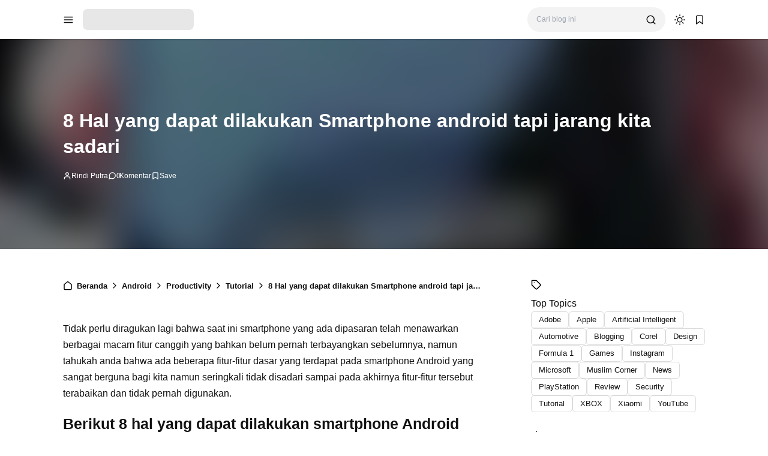

--- FILE ---
content_type: text/html; charset=UTF-8
request_url: https://www.rinditech.com/2014/12/8-hal-yang-dapat-dilakukan-smartphone.html
body_size: 39477
content:
<!DOCTYPE html>
<html lang='id'>
<!-- ========================= -->
<!-- Template Information : -->
<!-- ========================= -->
<!-- Blog ID : 2075561899425353581 -->
<!-- Template : Avia -->
<!-- Version : 3.4.2 -->
<!-- License : Full version -->
<!-- Designer : Arga Fairuz -->
<!-- Website : Theme62.com -->
<head>
<meta charset='utf-8'/>
<meta content='width=device-width, initial-scale=1' name='viewport'/>
<meta content='blogger' name='generator'/>
<meta content='Rindi Putra' name='author'/>
<meta content='id' property='og:locale'/>
<meta content='Rindi Tech' property='og:site_name'/>
<meta content='https://www.rinditech.com/2014/12/8-hal-yang-dapat-dilakukan-smartphone.html' property='og:url'/>
<meta content='article' property='og:type'/>
<link href='https://www.rinditech.com/2014/12/8-hal-yang-dapat-dilakukan-smartphone.html' rel='canonical'/>
<link rel="alternate" type="application/atom+xml" title="Rindi Tech - Atom" href="https://www.rinditech.com/feeds/posts/default" />
<link rel="alternate" type="application/rss+xml" title="Rindi Tech - RSS" href="https://www.rinditech.com/feeds/posts/default?alt=rss" />
<link rel="service.post" type="application/atom+xml" title="Rindi Tech - Atom" href="https://www.blogger.com/feeds/2075561899425353581/posts/default" />

<link rel="alternate" type="application/atom+xml" title="Rindi Tech - Atom" href="https://www.rinditech.com/feeds/7363611284011790031/comments/default" />
<meta content='#455a64' name='theme-color'/>
<meta content='#455a64' name='apple-mobile-web-app-status-bar-style'/>
<meta content='#455a64' name='msapplication-navbutton-color'/>
<link href='/favicon.ico' rel='icon' type='image/x-icon'/>
<meta content='8 Hal yang dapat dilakukan Smartphone android tapi jarang kita sadari, teknologi, tutorial, android, smartphone, game, berita, formula 1, ios' name='keywords'/>
<title>8 Hal yang dapat dilakukan Smartphone android tapi jarang kita sadari - Rindi Tech</title>
<meta content='8 Hal yang dapat dilakukan Smartphone android tapi jarang kita sadari - Rindi Tech' property='og:title'/>
<meta content='8 Hal yang dapat dilakukan Smartphone android tapi jarang kita sadari - Rindi Tech' property='og:image:alt'/>
<meta content='8 Hal yang dapat dilakukan Smartphone android tapi jarang kita sadari - Rindi Tech' property='twitter:title'/>
<meta content='8 Hal yang dapat dilakukan Smartphone android tapi jarang kita sadari - Rindi Tech' property='twitter:image:alt'/>
<meta content='8 Hal yang dapat dilakukan Smartphone android tapi jarang kita sadari' name='description'/>
<meta content='8 Hal yang dapat dilakukan Smartphone android tapi jarang kita sadari' property='og:description'/>
<meta content='8 Hal yang dapat dilakukan Smartphone android tapi jarang kita sadari' property='twitter:description'/>
<link href='https://blogger.googleusercontent.com/img/b/R29vZ2xl/AVvXsEjzUkuYLaUGiB8bpOd69eh_5toC-NN0-PvfSnWBXR0N2_dvyYfgQdM_TNGbbe98kPkqOSvvGEXnlxmRfMax8TrwhiDmeac4VY7p9sL5Tuu9Hw6KLBVZCoWpPnJYUTcYVqEC9oBWCtEOpT00/s1600/samsung+galaxy+s5+active.jpg' rel='image_src'/>
<meta content='https://blogger.googleusercontent.com/img/b/R29vZ2xl/AVvXsEjzUkuYLaUGiB8bpOd69eh_5toC-NN0-PvfSnWBXR0N2_dvyYfgQdM_TNGbbe98kPkqOSvvGEXnlxmRfMax8TrwhiDmeac4VY7p9sL5Tuu9Hw6KLBVZCoWpPnJYUTcYVqEC9oBWCtEOpT00/w1200-h630-p-k-no-nu/samsung+galaxy+s5+active.jpg' property='og:image'/>
<meta content='https://blogger.googleusercontent.com/img/b/R29vZ2xl/AVvXsEjzUkuYLaUGiB8bpOd69eh_5toC-NN0-PvfSnWBXR0N2_dvyYfgQdM_TNGbbe98kPkqOSvvGEXnlxmRfMax8TrwhiDmeac4VY7p9sL5Tuu9Hw6KLBVZCoWpPnJYUTcYVqEC9oBWCtEOpT00/w1200-h630-p-k-no-nu/samsung+galaxy+s5+active.jpg' property='twitter:image'/>
<meta content='https://www.facebook.com/rinditech' property='article:publisher'/>
<meta content='summary_large_image' name='twitter:card'/>
<meta content='@rindiputra' name='twitter:site'/>
<meta content='@rindiputra' name='twitter:creator'/>
<link crossorigin='' href='https://theme62.pages.dev' rel='preconnect'/>
<link href='https://theme62.pages.dev' rel='dns-prefetch'/>
<style> body { --x1: #455a64; --x2: white; --x3: #121212; --x4: #455a64; --x5: #f3f3f3; --x6: initial; --x7: transparent; --x8: initial; --x9: #e7e7e7; --x10: #c4c4c4; --x11: rgba(69, 90, 100, 0.2); --x12: initial; --x13: #dbdbdb; --x14: initial; --x15: white; --x16: #d0d0d0; --x17: #e7e7e7; --x18: rgba(69, 90, 100, 0.9); --x19: white; --x20: invert(1); --x21: #dbdbdb; --x22: #e7e7e7; --x23: #656565; --x24: rgba(69, 90, 100, 0.8); --x25: initial; --x26: #363636; --x27: #dbdbdb; --x28: inherit; --x29: #f3f3f3; --x30: #51dc6a; --x31: #3587e6; --x32: #fdc022; --x33: #fc585a; --x34: white; --x35: #f3f3f3; --x36: #c4c4c4; --x37: #c4c4c4 white; --x38: #d0d0d0; --x39: #b8b8b8; --x40: initial; --x41: #f3f3f3; --x42: #455a64; --x43: #f3f3f3; --x44: rgba(255, 255, 255, 0); --x45: rgba(69, 90, 100, 0.6); --x46: #f9f9f9; --x47: #455a64; --x48: rgba(18, 18, 18, 0.05); --x49: block; --x50: none; --x51: brightness(0.5) blur(20px); --x52: rgba(69, 90, 100, 0.1); --x53: initial; --x54: #2a2a2a; --x55: #414141; --x56: grayscale(1); } body.dark-mode { --x1: rgba(69, 90, 100, 0.5); --x2: #121212; --x3: #dbdbdb; --x4: rgba(69, 90, 100, 0.8); --x5: #414141; --x6: brightness(0.8) contrast(1.1); --x7: transparent; --x8: initial; --x9: #2a2a2a; --x10: #656565; --x11: rgba(69, 90, 100, 0.3); --x12: invert(1) hue-rotate(185deg) contrast(0.86); --x13: #c4c4c4; --x14: invert(100%) sepia(0%) saturate(2395%) hue-rotate(56deg) brightness(108%) contrast(72%); --x15: #1e1e1e; --x16: #363636; --x17: #363636; --x18: rgba(69, 90, 100, 0.4); --x19: #dbdbdb; --x20: invert(100%) sepia(0%) saturate(2395%) hue-rotate(56deg) brightness(108%) contrast(72%); --x21: #414141; --x22: #414141; --x23: #949494; --x24: rgba(69, 90, 100, 0.3); --x25: invert(1) hue-rotate(185deg) contrast(0.765); --x26: #7d7d7d; --x27: #363636; --x28: inherit; --x29: #363636; --x30: rgba(81, 220, 106, 0.5); --x31: rgba(53, 135, 230, 0.5); --x32: rgba(253, 192, 34, 0.5); --x33: rgba(252, 88, 90, 0.5); --x34: #2a2a2a; --x35: #2a2a2a; --x36: #4d4d4d; --x37: #4d4d4d #1e1e1e; --x38: #414141; --x39: #595959; --x40: opacity(.8); --x41: #1e1e1e; --x42: rgba(69, 90, 100, 0.6); --x43: #121212; --x44: rgba(18, 18, 18, 0); --x45: rgba(255, 255, 255, 0.2); --x46: #2a2a2a; --x47: #1e1e1e; --x48: rgba(255, 255, 255, 0.1); --x49: none; --x50: block; --x51: brightness(0.4) blur(20px); --x52: rgba(69, 90, 100, 0.1); --x53: invert(1) brightness(.9); --x54: #2a2a2a; --x55: #414141; --x56: grayscale(1) invert(.9); } *, ::before, ::after { box-sizing: border-box; border-width: 0; border-style: solid; border-color: #e5e7eb; } html { line-height: 1.5; -webkit-text-size-adjust: 100%; -moz-tab-size: 4; tab-size: 4; } body { margin: 0; line-height: inherit; } hr { height: 0; color: inherit; border-top-width: 1px; } abbr:where([title]) { -webkit-text-decoration: underline dotted; text-decoration: underline dotted; } h1, h2, h3, h4, h5, h6 { font-size: inherit; font-weight: inherit; } a { color: inherit; text-decoration: inherit; } b, strong { font-weight: bolder; } code, kbd, samp, pre { font-family: monospace; font-size: 1em; } small { font-size: 80%; } sub, sup { font-size: 75%; line-height: 0; position: relative; vertical-align: baseline; } sub { bottom: -0.25em; } sup { top: -0.5em; } table { text-indent: 0; border-color: inherit; border-collapse: collapse; } button, input, optgroup, select, textarea { font-family: inherit; font-size: 100%; font-weight: inherit; line-height: inherit; color: inherit; margin: 0; padding: 0; } button, select { text-transform: none; } button, [type="button"], [type="reset"], [type="submit"] { -webkit-appearance: button; background-color: transparent; background-image: none; } :-moz-focusring { outline: auto; } :-moz-ui-invalid { box-shadow: none; } progress { vertical-align: baseline; } ::-webkit-inner-spin-button, ::-webkit-outer-spin-button { height: auto; } [type="search"] { -webkit-appearance: textfield; outline-offset: -2px; } ::-webkit-search-decoration { -webkit-appearance: none; } ::-webkit-file-upload-button { -webkit-appearance: button; font: inherit; } summary { display: list-item; } blockquote, dl, dd, h1, h2, h3, h4, h5, h6, hr, figure, p, pre { margin: 0; } fieldset { margin: 0; padding: 0; } legend { padding: 0; } ol, ul, menu { list-style: none; margin: 0; padding: 0; } textarea { resize: vertical; } input::placeholder, textarea::placeholder { opacity: 1; color: #9ca3af; } button, [role="button"] { cursor: pointer; } :disabled { cursor: default; } img, video, canvas, audio, iframe, embed, object { display: block; vertical-align: middle; } svg { vertical-align: middle; } img, video { max-width: 100%; height: auto; }  :root { --color: #455a64; --grey90: #2a2a2a; } @keyframes spin { 0% { transform: rotate(0deg); } 100% { transform: rotate(360deg); } } ::selection, ::-moz-selection { color: white; background: var(--x1); } * { -webkit-tap-highlight-color: transparent; -webkit-appearance: none; -moz-appearance: none; appearance: none; align-items: center; line-height: 170%; }  .lazyload, .lazyloading { opacity: 0; transition: opacity 0.3s; } iframe.lazyload, iframe.lazyloading { transition: opacity 0.3s, height 0.25s; } .lazyloaded { opacity: 1; transition: opacity 0.3s; } iframe.lazyloaded { transition: opacity 0.3s, height 0.25s; }  html, body { width: 100%; height: 100%; } html { scroll-behavior: smooth; } body { font-family: "Arial", sans-serif; font-size: 16px; overflow-x: hidden; background: var(--x2); color: var(--x3); }  body { overflow-y: scroll; }  a { cursor: pointer; color: var(--x3); } a:hover { color: var(--x4); } a:not([href]) { cursor: auto; } a[onclick] { cursor: pointer; } img, amp-img { font-size: 10px; overflow: hidden; border-radius: 8px; object-fit: cover; display: inline-block; background: var(--x5); filter: var(--x6); } img.bg-transparent.lazyloaded, amp-img.bg-transparent:not(:empty) { background: var(--x7); box-shadow: var(--x8); }  kbd { font-size: 15px; padding: 2px 8px; border: 1px solid; border-radius: 5px; background: var(--x9); border-color: var(--x10); } mark { padding: 0 3px; background: var(--x11); color: var(--x3); } abbr { cursor: help; } form { position: relative; } input::-internal-autofill-selected { filter: var(--x12); border-color: var(--x13); } input, select, textarea, button, .button { position: relative; display: inline-flex; outline: none; font-family: "Arial", sans-serif; font-size: 13px; } input[type=button], input[type=submit], button, .button { cursor: pointer; } input[type=button][disabled], input[type=submit][disabled], button[disabled], .button[disabled] { opacity: 0.85; cursor: not-allowed; } input, select, textarea { width: 100%; outline: none; } textarea { resize: vertical; } select { cursor: pointer; } .select-option { cursor: pointer; position: relative; display: flex; gap: 8px; } .select-option:after { content: url("data:image/svg+xml;utf8,<svg class='feather feather-chevron-down' fill='none' height='18' stroke='currentColor' stroke-linecap='round' stroke-linejoin='round' stroke-width='2' viewBox='0 0 24 24' width='18' xmlns='http://www.w3.org/2000/svg'><polyline points='6 9 12 15 18 9'></polyline></svg>"); width: 18px; height: 18px; line-height: 18px; filter: var(--x14); }   .blog-post-body input, .blog-post-body select, .blog-post-body textarea, .blog-post-body button, .blog-post-body .button { font-size: 14px; border: 1px solid; border-radius: 5px; background: var(--x15); color: var(--x3); border-color: var(--x16); } .blog-post-body input[type=button], .blog-post-body input[type=submit], .blog-post-body button, .blog-post-body .button { margin: 0 6px 8px 0; padding: 11px 15px; line-height: 14px; column-gap: 8px; justify-content: center; } .blog-post-body input[type=button][disabled], .blog-post-body input[type=submit][disabled], .blog-post-body button[disabled], .blog-post-body .button[disabled] { color: var(--x3); } .blog-post-body input[type=button]:not([disabled]):hover, .blog-post-body input[type=submit]:not([disabled]):hover, .blog-post-body button:not([disabled]):hover, .blog-post-body .button:not([disabled]):hover { background: var(--x17); color: var(--x3); border-color: var(--x16); } .blog-post-body .button svg { width: 14px; height: 14px; } .blog-post-body .button svg:not(.feather) { fill: currentColor; } .blog-post-body .button:not(.outlined) { background: var(--x18); color: var(--x19); border-color: var(--x7); } .blog-post-body .button:not(.outlined):not([disabled]):hover { background: var(--x1); color: var(--x19); border-color: var(--x7); } .blog-post-body .button.rounded { border-radius: 50px; } .blog-post-body .button.icon-download:not(.outlined):before { content: url("data:image/svg+xml;utf8,<svg class='feather feather-download' fill='none' height='14' stroke='currentColor' stroke-linecap='round' stroke-linejoin='round' stroke-width='2' viewBox='0 0 24 24' width='14' xmlns='http://www.w3.org/2000/svg'><path d='M21 15v4a2 2 0 0 1-2 2H5a2 2 0 0 1-2-2v-4'></path><polyline points='7 10 12 15 17 10'></polyline><line x1='12' x2='12' y1='15' y2='3'></line></svg>"); width: 14px; height: 14px; line-height: 14px; filter: var(--x20); } .blog-post-body .button.icon-download.outlined:before { content: url("data:image/svg+xml;utf8,<svg class='feather feather-download' fill='none' height='14' stroke='currentColor' stroke-linecap='round' stroke-linejoin='round' stroke-width='2' viewBox='0 0 24 24' width='14' xmlns='http://www.w3.org/2000/svg'><path d='M21 15v4a2 2 0 0 1-2 2H5a2 2 0 0 1-2-2v-4'></path><polyline points='7 10 12 15 17 10'></polyline><line x1='12' x2='12' y1='15' y2='3'></line></svg>"); width: 14px; height: 14px; line-height: 14px; filter: var(--x14); }     .blog-post-body ul { padding-left: 20px; list-style-type: disc; } .blog-post-body ul ul { list-style-type: circle; } .blog-post-body ul ul ul { list-style-type: square; } .blog-post-body ul li { padding-left: 3px; } .blog-post-body ol { padding-left: 0; counter-reset: section; } .blog-post-body ol > li { display: table; padding-left: 0; } .blog-post-body ol > li:before { counter-increment: section; content: counters(section, ".") ". "; display: table-cell; padding-right: 5px; min-width: 23px; } .blog-post-body ol ol > li:before { min-width: 35px; } .blog-post-body ol ol ol > li:before { min-width: 45px; } .blog-post-body ol ol ol ol > li:before { min-width: 57px; } .blog-post-body ol ol ol ol ol > li:before { min-width: 67px; }     .blog-post-body :is(h1, h2, h3, h4, h5, h6) { font-weight: bold; line-height: 135%; margin-top: 16px; margin-bottom: 16px; padding-top: 24px; } .blog-post-body :is(h1, h2, h3, h4, h5, h6).notoc { margin-top: 0; padding-top: 0; } .blog-post-body :is(h1, h2, h3, h4, h5, h6) * { line-height: 135%; } .blog-post-body :is(h1 + h2, h2 + h3, h3 + h4, h4 + h5, h5 + h6) { padding-top: 0; } .blog-post-body h1 { font-size: 31px; } .blog-post-body h2 { font-size: 28px; } .blog-post-body h3 { font-size: 25px; } .blog-post-body h4 { font-size: 22px; } .blog-post-body h5 { font-size: 19px; } .blog-post-body h6 { font-size: 16px; }   p.indent { text-indent: 40px; } p.dropcap:first-letter { float: left; margin: 4px 8px 0 0; font-size: 55px; line-height: 45px; } hr { border-color: var(--x21); } .fixed-pre, .fixed-nowrap { margin-top: 16px; margin-bottom: 16px; } .fixed-nowrap { display: inline-grid; } .fixed-pre { display: grid; } .fixed-pre > * { white-space: pre; } .fixed-nowrap > * { white-space: nowrap; }   .blog-post-body .fixed-pre > *, .blog-post-body .fixed-nowrap > * { margin-top: 0; margin-bottom: 0; } .blog-post-body a { color: var(--x4); } .blog-post-body a:hover { text-decoration: underline; } .blog-post-body a.button { text-decoration: none; vertical-align: middle; } .blog-post-body p, .blog-post-body img, .blog-post-body table, .blog-post-body pre, .blog-post-body blockquote, .blog-post-body hr, .blog-post-body ol, .blog-post-body ul, .blog-post-body .box-download, .blog-post-body .nav-tabs, .blog-post-body .slider, .blog-post-body .columns { margin-top: 16px; margin-bottom: 16px; } .blog-post-body ol ol, .blog-post-body ol ul, .blog-post-body ul ol, .blog-post-body ul ul { margin: 0; }   iframe, amp-iframe { width: 100%; border-radius: 8px; overflow: hidden; transition: height 0.25s; } .google-auto-placed iframe, .adsbygoogle iframe, amp-ad iframe, amp-embed iframe { border-radius: 0; } .background-image { width: 100%; height: 100%; position: absolute; background-size: cover; background-position: center; } .cookie-choices-info { z-index: 999999999999; } #Settings { display: none; } [hidden] { display: none; }  [hidden] { display: none !important; } img[data-src]:not(.lazyloaded), iframe[data-src]:not(.lazyloaded), .lazyload:not(.lazyloaded), .noload:not(.lazyloaded) { background: var(--x22); filter: var(--x6); } .blog-post-body a[style*="margin-left: 1em; margin-right: 1em;"] { margin-left: 0 !important; margin-right: 0 !important; }  .body-container { display: grid; align-items: start; } .body-container > * { width: 100%; height: 100%; } .body-container > *:not(.body-layout) { grid-area: ad-1; } .body-container > *:not(.body-layout) ~ *:not(.body-layout) { grid-area: ad-2; } .body-container > *:not(.body-layout) ~ *:not(.body-layout) ~ *:not(.body-layout) { grid-area: ad-3; } .body-container > *:not(.body-layout) ~ *:not(.body-layout) ~ *:not(.body-layout) ~ *:not(.body-layout) { grid-area: ad-4; } header { grid-area: header; } nav { grid-area: nav; } main { grid-area: main; } aside { grid-area: aside; } footer { grid-area: footer; } .feed-post { position: relative; display: grid; align-items: start; } .feed-post-blog { grid-area: blog; } .feed-post-header { grid-area: header; } .feed-post-thumbnail { grid-area: thumbnail; } .feed-post-title { grid-area: title; } .feed-post-title a { display: block; } .feed-post-snippet { grid-area: snippet; } .feed-post-time { grid-area: time; }  .comment-blogger .title { display: none; } .comment-blogger .content { display: grid; row-gap: 25px; font-size: 14px; } .comment-blogger-level1 { position: relative; display: grid; grid-template-columns: 1fr auto; grid-template-areas: "user date" "body body" "list list" "action action"; } .comment-blogger-level1-list { display: grid; row-gap: 25px; } .comment-blogger-level1-list-item { border: 1px solid; border-radius: 8px; padding: 16px 18px; margin-left: 47px; background: var(--x15); border-color: var(--x21); } .comment-blogger-level1-user { grid-area: user; overflow: hidden; text-overflow: ellipsis; white-space: nowrap; } .comment-blogger-level1-user-avatar { display: flex; position: absolute; left: -66px; top: -5px; border-radius: 50px; overflow: hidden; width: 35px; height: 35px; } .comment-blogger-level1-user-avatar img, .comment-blogger-level1-user-avatar amp-img { width: 100%; height: 100%; } .comment-blogger-level1-user-name { font-weight: bold; } .comment-blogger-level1-user-name.comment-blogger-admin:after { content: url("data:image/svg+xml;utf8,<svg height='15' viewBox='0 0 48 48' width='15' xmlns='http://www.w3.org/2000/svg'><path d='M14.15 37.65 8.4 36.5q-.55-.1-.9-.575T7.25 34.9l.6-5.65-3.7-4.3Q3.8 24.6 3.8 24t.35-.95l3.7-4.25-.6-5.65q-.1-.55.25-1.025.35-.475.9-.575l5.75-1.15 2.9-5q.25-.45.775-.65t1.075.05L24 7.1l5.1-2.3q.55-.25 1.075-.1.525.15.775.7l2.95 5 5.7 1.15q.55.1.9.575t.25 1.025l-.6 5.65 3.7 4.25q.35.35.35.95t-.35.95l-3.7 4.3.6 5.65q.1.55-.25 1.025-.35.475-.9.575l-5.7 1.15-2.95 4.95q-.25.55-.775.7-.525.15-1.075-.1L24 40.9l-5.1 2.3q-.55.25-1.075.05-.525-.2-.775-.65ZM24 24Zm-3.15 5.05q.45.45 1.025.45t1.025-.45l8.85-8.75q.3-.3.25-.775-.05-.475-.35-.825-.35-.35-.825-.325-.475.025-.875.375l-8.1 8.1-3.8-4q-.35-.35-.85-.325-.5.025-.85.375-.35.4-.375.875-.025.475.375.825Zm-2.1 11.7 5.25-2.2 5.4 2.2 3.2-4.95 5.75-1.4-.55-5.9 3.95-4.5-3.95-4.55.55-5.9-5.75-1.35-3.3-4.95-5.3 2.2-5.4-2.2-3.2 4.95-5.75 1.35.55 5.9L6.25 24l3.95 4.5-.55 5.95 5.75 1.35Z'></path></svg>"); width: 15px; height: 15px; line-height: 15px; filter: var(--x14); margin-left: 3px; } .comment-blogger-level1-date { grid-area: date; margin-left: 15px; font-size: 12px; color: var(--x23); } .comment-blogger-level1-body { grid-area: body; margin-top: 5px; } .comment-blogger-level1-action { grid-area: action; margin-top: 15px; padding-top: 15px; border-top: 1px dashed; border-color: var(--x10); } .comment-blogger-level1-action-button { display: flex; gap: 8px; } .comment-blogger-level1-action-button a { font-size: 12px; padding: 2px 15px; margin-bottom: 5px; border-radius: 50px; } .comment-blogger-level1-action-button-reply { color: var(--x19); background: var(--x24); } .comment-blogger-level1-action-button-reply:hover { color: var(--x19); } .comment-blogger-level1-action-button-reply:hover { background: var(--x1); } .comment-blogger-level1-action-button-reply[hidden] + a { display: none; } .comment-blogger-level1-action-button-delete { display: none; } .comment-blogger-level1-action-form { overflow: hidden; border-radius: 8px; } .comment-blogger-level1-action-form iframe[data-src], .comment-blogger-level1-action-form amp-iframe { margin-top: -10px; margin-bottom: -5px; filter: var(--x25); } .comment-blogger-level2 { position: relative; display: grid; grid-template-columns: 1fr auto; grid-template-areas: "user date" "body body" "action action"; margin-left: 42px; } .comment-blogger-level2-list { grid-area: list; } .comment-blogger-level2-list-item { margin-top: 15px; padding-top: 15px; border-top: 1px dashed; border-color: var(--x10); } .comment-blogger-level2-user { grid-area: user; overflow: hidden; text-overflow: ellipsis; white-space: nowrap; } .comment-blogger-level2-user-avatar { display: flex; position: absolute; left: -42px; top: -2px; border-radius: 50px; overflow: hidden; width: 28px; height: 28px; } .comment-blogger-level2-user-avatar img, .comment-blogger-level2-user-avatar amp-img { width: 100%; height: 100%; } .comment-blogger-level2-user-name { font-weight: bold; } .comment-blogger-level2-user-name.comment-blogger-admin:after { content: url("data:image/svg+xml;utf8,<svg height='15' viewBox='0 0 48 48' width='15' xmlns='http://www.w3.org/2000/svg'><path d='M14.15 37.65 8.4 36.5q-.55-.1-.9-.575T7.25 34.9l.6-5.65-3.7-4.3Q3.8 24.6 3.8 24t.35-.95l3.7-4.25-.6-5.65q-.1-.55.25-1.025.35-.475.9-.575l5.75-1.15 2.9-5q.25-.45.775-.65t1.075.05L24 7.1l5.1-2.3q.55-.25 1.075-.1.525.15.775.7l2.95 5 5.7 1.15q.55.1.9.575t.25 1.025l-.6 5.65 3.7 4.25q.35.35.35.95t-.35.95l-3.7 4.3.6 5.65q.1.55-.25 1.025-.35.475-.9.575l-5.7 1.15-2.95 4.95q-.25.55-.775.7-.525.15-1.075-.1L24 40.9l-5.1 2.3q-.55.25-1.075.05-.525-.2-.775-.65ZM24 24Zm-3.15 5.05q.45.45 1.025.45t1.025-.45l8.85-8.75q.3-.3.25-.775-.05-.475-.35-.825-.35-.35-.825-.325-.475.025-.875.375l-8.1 8.1-3.8-4q-.35-.35-.85-.325-.5.025-.85.375-.35.4-.375.875-.025.475.375.825Zm-2.1 11.7 5.25-2.2 5.4 2.2 3.2-4.95 5.75-1.4-.55-5.9 3.95-4.5-3.95-4.55.55-5.9-5.75-1.35-3.3-4.95-5.3 2.2-5.4-2.2-3.2 4.95-5.75 1.35.55 5.9L6.25 24l3.95 4.5-.55 5.95 5.75 1.35Z'></path></svg>"); width: 15px; height: 15px; line-height: 15px; filter: var(--x14); margin-left: 3px; } .comment-blogger-level2-date { grid-area: date; margin-left: 15px; font-size: 12px; color: var(--x23); } .comment-blogger-level2-body { grid-area: body; margin-top: 5px; } .comment-blogger-level2-action { grid-area: action; margin-top: 10px; } .comment-blogger-level2-action-button { display: flex; gap: 8px; } .comment-blogger-level2-action-button a { font-size: 12px; padding: 2px 15px; margin-bottom: 5px; border-radius: 50px; } .comment-blogger-level2-action-button-reply { color: var(--x19); background: var(--x24); } .comment-blogger-level2-action-button-reply:hover { color: var(--x19); } .comment-blogger-level2-action-button-reply:hover { background: var(--x1); } .comment-blogger-level2-action-button-reply[hidden] + a { display: none; } .comment-blogger-level2-action-button-delete { display: none; } .comment-blogger-message br { content: ""; display: block; height: 8px; } .comment-blogger-new-button { display: block; text-align: center; padding: 8px 16px; border-radius: 8px; color: var(--x19); color: var(--x19); background: var(--x18); } .comment-blogger-new-button:hover { color: var(--x19); } .comment-blogger-new-button:hover { color: var(--x19); } .comment-blogger-new-button:not([disabled]):hover { background: var(--x1); } .comment-blogger-new-form { overflow: hidden; border-radius: 8px; } .comment-blogger-new-form iframe[data-src], .comment-blogger-new-form amp-iframe { filter: var(--x12); } .comment-blogger-readmore a { cursor: pointer; display: block; text-align: center; font-size: 14px; padding: 8px 16px; border-radius: 8px; text-decoration: none; color: var(--x19); background: var(--x18); } .comment-blogger-readmore a:hover { color: var(--x19); } .comment-blogger-readmore a:not([disabled]):hover { background: var(--x1); } .comment-blogger-readmore ~ li { display: none; }  .blog-comment { display: grid; row-gap: 25px; word-break: break-word; } .blog-comment > input { display: none; } .comment-container { display: none; } .comment-picker { display: flex; justify-content: space-evenly; border-bottom: 1px solid; border-color: var(--x21); } .comment-picker label { cursor: pointer; padding: 0 12px 6px; margin-bottom: -1px; } .comment-picker-blogger-input:checked ~ .comment-picker .comment-picker-blogger-label, .comment-picker-disqus-input:checked ~ .comment-picker .comment-picker-disqus-label, .comment-picker-facebook-input:checked ~ .comment-picker .comment-picker-facebook-label { font-weight: bold; border-bottom: 2px solid; border-color: var(--x26); } .comment-picker-blogger-input:checked ~ .comment-blogger, .comment-picker-disqus-input:checked ~ .comment-disqus, .comment-picker-facebook-input:checked ~ .comment-facebook { display: block; } .comment-disqus iframe, .comment-disqus amp-iframe, .comment-facebook iframe, .comment-facebook amp-iframe { background: white; }   .blog-pagination { height: 100%; display: flex; justify-content: space-between; align-items: start; font-size: 14px; border-radius: 8px; border: 1px solid; overflow: hidden; background: var(--x15); color: var(--x3); border-color: var(--x27); } @media (max-width: 599.5px) { .blog-pagination { flex-wrap: wrap; } } .blog-pagination a { width: 100%; padding: 12px 19px; font-size: 13px; line-height: 13px; } .blog-pagination a:hover { color: var(--x28); } .blog-pagination a:hover { background: var(--x29); } @media (min-width: 600px) { .blog-pagination a { height: 100%; } } .blog-pagination a > div { width: 100%; display: flex; } @media (max-width: 599.5px) { .blog-pagination a > div { justify-content: center; text-align: center; } } .blog-pagination-older { text-align: left; } .blog-pagination-older-text { font-weight: bold; column-gap: 8px; } .blog-pagination-older-text:before { content: url("data:image/svg+xml;utf8,<svg class='feather feather-chevron-left' fill='none' height='18' stroke='currentColor' stroke-linecap='round' stroke-linejoin='round' stroke-width='2' viewBox='0 0 24 24' width='18' xmlns='http://www.w3.org/2000/svg'><polyline points='15 18 9 12 15 6'></polyline></svg>"); width: 18px; height: 18px; line-height: 18px; filter: var(--x14); margin-left: -6px; } .blog-pagination-older-title:not(:empty) { margin-top: 4px; } .blog-pagination-newer { border-color: var(--x27); } @media (max-width: 599.5px) { .blog-pagination-newer { border-top: 1px solid; border-color: inherit; } } @media (min-width: 600px) { .blog-pagination-newer { border-left: 1px solid; border-color: inherit; } } .blog-pagination-newer > div { justify-content: end; text-align: right; } .blog-pagination-newer-text { font-weight: bold; column-gap: 8px; } .blog-pagination-newer-text:after { content: url("data:image/svg+xml;utf8,<svg class='feather feather-chevron-right' fill='none' height='18' stroke='currentColor' stroke-linecap='round' stroke-linejoin='round' stroke-width='2' viewBox='0 0 24 24' width='18' xmlns='http://www.w3.org/2000/svg'><polyline points='9 18 15 12 9 6'></polyline></svg>"); width: 18px; height: 18px; line-height: 18px; filter: var(--x14); margin-right: -6px; } .blog-pagination-newer-title:not(:empty) { margin-top: 4px; }     .accordion { margin: 1em 0; overflow: hidden; border: 1px solid; border-radius: 8px; background: var(--x15); color: var(--x3); border-color: var(--x21); } .accordion > div + div > .accordion-title { border-top: 1px solid; border-color: var(--x21); } .accordion-title { display: flex; justify-content: space-between; column-gap: 10px; cursor: pointer; padding: 12px 16px; font-weight: bold; } .accordion-title:after { content: url("data:image/svg+xml;utf8,<svg class='feather feather-chevron-down' fill='none' height='18' stroke='currentColor' stroke-linecap='round' stroke-linejoin='round' stroke-width='2' viewBox='0 0 24 24' width='18' xmlns='http://www.w3.org/2000/svg'><polyline points='6 9 12 15 18 9'></polyline></svg>"); width: 18px; height: 18px; line-height: 18px; filter: var(--x14); transition: transform 0.3s; } .accordion-title.open:after { transform: rotate(-180deg); } .accordion-title.open + .accordion-content { padding-bottom: 16px; } .accordion-title:not(.open) + .accordion-content { height: 0; } .accordion-content { overflow: hidden; font-size: 15px; padding: 0 16px; transition: padding-bottom 0.3s, height 0.3s; }    .alert { position: relative; padding: 16px 15px 16px 60px; border-radius: 8px; border: 1px solid; font-size: 14px; } .alert, .alert * { line-height: 150%; } .alert:before { content: ""; display: block; position: absolute; left: 15px; top: 11px; border-radius: 50px; width: 30px; height: 30px; padding: 5px; } .alert:after { position: absolute; left: 20px; top: 16px; } .alert-success { background: rgba(81, 220, 106, 0.1); border-color: rgba(81, 220, 106, 0.3); } .alert-success:before { background: var(--x30); } .alert-success:after { content: url("data:image/svg+xml;utf8,<svg height='20' viewBox='0 0 24 24' width='20' xmlns='http://www.w3.org/2000/svg'><path d='M0 0h24v24H0z' fill='none'></path><path d='M12 2C6.48 2 2 6.48 2 12s4.48 10 10 10 10-4.48 10-10S17.52 2 12 2zm-2 15l-5-5 1.41-1.41L10 14.17l7.59-7.59L19 8l-9 9z'></path></svg>"); width: 20px; height: 20px; line-height: 20px; filter: var(--x20); } .alert-info { background: rgba(53, 135, 230, 0.1); border-color: rgba(53, 135, 230, 0.3); } .alert-info:before { background: var(--x31); } .alert-info:after { content: url("data:image/svg+xml;utf8,<svg height='20' viewBox='0 0 24 24' width='20' xmlns='http://www.w3.org/2000/svg'><path d='M0 0h24v24H0z' fill='none'></path><path d='M12 2C6.48 2 2 6.48 2 12s4.48 10 10 10 10-4.48 10-10S17.52 2 12 2zm1 15h-2v-6h2v6zm0-8h-2V7h2v2z'></path></svg>"); width: 20px; height: 20px; line-height: 20px; filter: var(--x20); } .alert-warning { background: rgba(253, 192, 34, 0.1); border-color: rgba(253, 192, 34, 0.3); } .alert-warning:before { background: var(--x32); } .alert-warning:after { content: url("data:image/svg+xml;utf8,<svg height='20' viewBox='0 0 24 24' width='20' xmlns='http://www.w3.org/2000/svg'><path d='M0 0h24v24H0z' fill='none'></path><path d='M12 2C6.48 2 2 6.48 2 12s4.48 10 10 10 10-4.48 10-10S17.52 2 12 2zm1 15h-2v-2h2v2zm0-4h-2V7h2v6z'></path></svg>"); width: 20px; height: 20px; line-height: 20px; filter: var(--x20); } .alert-error { background: rgba(252, 88, 90, 0.1); border-color: rgba(252, 88, 90, 0.3); } .alert-error:before { background: var(--x33); } .alert-error:after { content: url("data:image/svg+xml;utf8,<svg height='20' viewBox='0 0 24 24' width='20' xmlns='http://www.w3.org/2000/svg'><path d='M0 0h24v24H0z' fill='none'></path><path d='M12 2C6.47 2 2 6.47 2 12s4.47 10 10 10 10-4.47 10-10S17.53 2 12 2zm5 13.59L15.59 17 12 13.41 8.41 17 7 15.59 10.59 12 7 8.41 8.41 7 12 10.59 15.59 7 17 8.41 13.41 12 17 15.59z'></path></svg>"); width: 20px; height: 20px; line-height: 20px; filter: var(--x20); }   .antiadblock { position: fixed; width: 100%; height: 100%; top: 0; left: 0; padding: 20px; z-index: 1000000000000000000; display: flex; align-items: center; justify-content: center; background: rgba(18, 18, 18, 0.4); backdrop-filter: blur(8px); } .antiadblock > div { background: var(--x34); color: var(--x3); padding: 30px; border-radius: 10px; max-width: 490px; text-align: center; display: grid; gap: 25px; } @media (min-width: 600px) { .antiadblock > div { grid-template-columns: auto 1fr; text-align: left; } } .antiadblock-icon { display: flex; align-items: center; justify-content: center; } .antiadblock-icon:before { content: url("data:image/svg+xml;utf8,<svg fill='currentColor' height='60' viewBox='0 0 512 512' width='60' xmlns='http://www.w3.org/2000/svg'><path d='M408 80c-3.994 0-7.91.326-11.73.955-9.586-28.51-36.57-49.11-68.27-49.11a71.9 71.9 0 0 0-18.68 2.457C296.6 13.73 273.9 0 248 0s-48.7 13.79-61.4 34.44c-5.9-1.59-12.1-2.44-18.5-2.44-39.7 0-72.09 32.3-72.09 72v121.6c-5.24-1-10.6-1.6-16-1.6C36.43 224 0 259.2 0 304.1c0 20.29 7.558 39.52 21.46 54.45l81.25 87.24C141.9 487.9 197.4 512 254.9 512h33.08C393.9 512 480 425.9 480 320V152c0-39.7-32.3-72-72-72zm24 240c0 79.41-64.59 144-143.1 144h-34c-44.41 0-86.83-18.46-117.1-50.96l-79.76-85.63c-6.202-6.659-9.406-15.4-9.406-23.1 0-22.16 18.53-31.4 31.35-31.4a31.95 31.95 0 0 1 23.42 10.18l26.72 28.69c1.676.92 3.776 1.62 5.776 1.62 4.106 0 8.064-3.172 8.064-8.016V104c0-13.25 10.75-24 23.1-24 13.25 0 23.1 10.75 23.1 24v152C192 264.8 199.2 272 208 272s15.1-7.163 15.1-15.1L224 72c0-13.25 10.75-24 23.1-24 13.25 0 23.1 10.75 23.1 24v184c1.8 8.8 9 16 17.8 16s15.99-7.164 15.99-15.1l.008-152.2c0-13.25 10.75-24 23.1-24 13.25 0 23.1 10.75 23.1 24v152.2C352 264.8 359.2 272 368 272s15.1-7.163 15.1-15.1V152c0-13.25 10.75-24 23.1-24 13.25 0 23.1 10.75 23.1 24v168z'></path></svg>"); width: 60px; height: 60px; line-height: 60px; filter: var(--x14); } .antiadblock-content { display: grid; gap: 10px; } .antiadblock-title { font-size: 24px; line-height: 34px; font-weight: bold; } .antiadblock-button > button { display: inline-block; font-size: 13px; padding: 2px 12px; border-radius: 5px; border: 1px solid transparent; color: var(--x19); background: var(--x18); color: var(--x19); } .antiadblock-button > button:hover { color: var(--x19); } .antiadblock-button > button:not([disabled]):hover { background: var(--x1); } .antiadblock-button > button:hover { color: var(--x19); }     blockquote:not([style]) { position: relative; padding: 10px 15px; margin-left: 30px; margin-right: 0; border: 1px dashed; border-radius: 8px; background: var(--x15); border-color: var(--x36); } blockquote:not([style]):before { content: url("data:image/svg+xml;utf8,<svg fill='currentColor' height='26px' viewBox='0 0 24 24' width='26px' xmlns='http://www.w3.org/2000/svg'><path d='M0 0h24v24H0z' fill='none'></path><path d='M6 17h3l2-4V7H5v6h3zm8 0h3l2-4V7h-6v6h3z'></path></svg>"); width: 26px; height: 26px; line-height: 26px; filter: var(--x14); position: absolute; left: -35px; top: 11px; } blockquote:not([style]) > *:first-child { margin-top: 0; } blockquote:not([style]) > *:last-child { margin-bottom: 0; } blockquote[style] { margin-left: 0 !important; text-indent: 40px; }    .bookmark { display: none; position: absolute; top: 0px; right: 0px; z-index: 9999999; width: 290px; color: var(--x3); } .bookmark-checkbox:checked ~ .bookmark { display: block; } .bookmark-checkbox:checked ~ .bookmark-open:before { display: none; } .bookmark-checkbox:checked ~ .bookmark-close { transform: scale(1) rotateZ(360deg); transition: transform 0s; } .bookmark-open:before { content: attr(data-num); position: absolute; top: -11px; right: -7px; width: 18px; height: 18px; font-size: 10px; line-height: 100%; font-weight: bold; display: flex; align-items: center; justify-content: center; border-radius: 50px; background: var(--x17); } .bookmark-open[data-num=""]:before, .bookmark-open[data-num="0"]:before, .bookmark-open:not([data-num]):before { display: none; } .bookmark-close { position: fixed; top: 0; left: 0; width: 100%; height: 100%; height: 100vh; cursor: auto; z-index: 2; transform: scale(0) rotateZ(360deg); transition: transform 0s 0.3s; } .bookmark-close:after { display: none; } .bookmark .container { max-height: 280px; overflow: auto; font-size: 13px; padding: 16px 18px; border-radius: 8px; border: 1px solid; background: var(--x29); border-color: var(--x22); scrollbar-width: thin; scrollbar-color: var(--x37); } .bookmark .container::-webkit-scrollbar { width: 9px; height: 9px; } @media (min-width: 768px) { .bookmark .container::-webkit-scrollbar { width: 14px; height: 14px; } } .bookmark .container::-webkit-scrollbar-track, .bookmark .container::-webkit-scrollbar-corner { background: transparent; } .bookmark .container:hover::-webkit-scrollbar-thumb { border: 3px solid transparent; border-radius: 50px; background-clip: padding-box; background-color: var(--x38); } @media (min-width: 768px) { .bookmark .container:hover::-webkit-scrollbar-thumb { border-width: 4px; } } .bookmark .container:hover::-webkit-scrollbar-thumb:hover { background-color: var(--x39); } .bookmark .container:empty { display: none; } .bookmark-title { font-weight: bold; font-size: 15px; margin-bottom: 12px; } .bookmark ul.list-none { padding-left: 0; list-style: none; } .bookmark li { display: flex; justify-content: space-between; gap: 10px; margin-bottom: 8px; } .bookmark li:last-child { margin-bottom: 0; } .bookmark-post { display: flex; align-items: start; column-gap: 12px; } .bookmark-post-thumbnail { flex: none; width: 43px; height: 43px; } .bookmark-post-thumbnail img { width: 100%; height: 100%; border-radius: 5px; } .bookmark-post-thumbnail + .bookmark-post-title { margin: 1px 0; } .bookmark-post-title { overflow: hidden; text-overflow: ellipsis; display: -webkit-box; -webkit-line-clamp: 2; -webkit-box-orient: vertical; max-height: 43px; } .bookmark-post-delete { cursor: pointer; } .bookmark-post-delete:before { content: url("data:image/svg+xml;utf8,<svg class='feather feather-trash' fill='none' height='15' stroke='currentColor' stroke-linecap='round' stroke-linejoin='round' stroke-width='2' viewBox='0 0 24 24' width='15' xmlns='http://www.w3.org/2000/svg'><polyline points='3 6 5 6 21 6'></polyline><path d='M19 6v14a2 2 0 0 1-2 2H7a2 2 0 0 1-2-2V6m3 0V4a2 2 0 0 1 2-2h4a2 2 0 0 1 2 2v2'></path></svg>"); width: 15px; height: 15px; line-height: 15px; filter: var(--x14); } .bookmark-post-delete:hover:before { content: url("data:image/svg+xml;utf8,<svg class='feather feather-trash' fill='none' height='15' stroke='%23455a64' stroke-linecap='round' stroke-linejoin='round' stroke-width='2' viewBox='0 0 24 24' width='15' xmlns='http://www.w3.org/2000/svg'><polyline points='3 6 5 6 21 6'></polyline><path d='M19 6v14a2 2 0 0 1-2 2H7a2 2 0 0 1-2-2V6m3 0V4a2 2 0 0 1 2-2h4a2 2 0 0 1 2 2v2'></path></svg>"); filter: var(--x40); }    .box-download { display: grid; grid-template-columns: auto 1fr; grid-template-areas: "icon desc" "button button"; gap: 12px; max-width: 460px; padding: 12px 16px; font-size: 15px; border: 1px solid; border-radius: 8px; background: var(--x15); color: var(--x3); border-color: var(--x21); } @media (min-width: 450px) { .box-download { grid-template-columns: auto 1fr auto; grid-template-areas: "icon desc button"; } } .box-download > div:nth-child(1) { grid-area: icon; display: flex; justify-content: center; white-space: nowrap; width: 50px; height: 50px; padding: 10px; border-radius: 50px; background: var(--x17); } .box-download > div:nth-child(1).transparent { padding: 0; background: transparent; } .box-download > div:nth-child(1) svg:not(.feather) { fill: currentColor; } .box-download > div:nth-child(1) img, .box-download > div:nth-child(1) amp-img { background: transparent; width: 100%; } .box-download > div:nth-child(2) { grid-area: desc; display: grid; } @media (min-width: 450px) { .box-download > div:nth-child(2) { margin-right: 10px; } } .box-download > div:nth-child(2) span { overflow: hidden; text-overflow: ellipsis; white-space: nowrap; } .box-download > div:nth-child(2) span:first-child { font-weight: bold; } .box-download > div:nth-child(2) span:last-child:not(:first-child) { font-size: 12px; line-height: 16px; } .box-download > div:nth-child(3) { grid-area: button; } .box-download > div:nth-child(3) .button { width: 100%; margin: 0; } @media (max-width: 449.5px) { .box-download > div:nth-child(3) .button { padding: 9px; } }   .columns { column-gap: var(--gap, 10px); columns: var(--num, 2); } @media (min-width: 450px) { .columns { columns: var(--num-xs, var(--num, 2)); } } @media (min-width: 600px) { .columns { columns: var(--num-sm, var(--num-xs, var(--num, 2))); } } @media (min-width: 768px) { .columns { columns: var(--num-md, var(--num-sm, var(--num-xs, var(--num, 2)))); } } @media (min-width: 992px) { .columns { columns: var(--num-lg, var(--num-md, var(--num-sm, var(--num-xs, var(--num, 2))))); } } .columns > div { margin: var(--gap, 10px) 0; } .columns > div:first-child, .columns > div:last-child { margin: 0; } .columns img, .columns amp-img { margin: 0; }   .contactform { margin: 1em 0; padding: 16px; border: 1px solid; border-radius: 8px; background: var(--x15); color: var(--x3); border-color: var(--x21); } .contactform input, .contactform textarea { line-height: 20px; padding: 4px 12px; border: 1px solid; border-radius: 5px; background: var(--x41); color: var(--x3); border-color: var(--x27); margin-top: 2px; } .contactform textarea { height: 92px; } .contactform button { padding: 2px 12px !important; margin: 0 !important; } .contactform-form { display: grid; row-gap: 10px; } .contactform-submit { display: flex; flex-wrap: wrap; gap: 10px; } .contactform-submit-notif { font-size: 13px; }   .faker, .faker-text, .faker-text-inline { border-radius: 8px; height: 14px; background: var(--x5); filter: var(--x6); } .faker-text { margin: 3px 0; } .faker-text + .faker-text { margin-top: 12px; } .faker-text-inline { margin: 2px 0; width: 80px; }   .inserttopost { margin: 1em 0; }    .lightbox { z-index: 9999999 !important; } .lightbox > div { width: calc(100% - 60px) !important; height: calc(100% - 60px) !important; max-width: 900px !important; max-height: 900px !important; } .lightbox > div > :first-child:last-child { width: 100% !important; max-width: 100% !important; }    .blog-post-body .list-container { padding: 12px 18px; margin: 1em 0; border: 1px solid; border-radius: 8px; background: var(--x15); border-color: var(--x21); } .blog-post-body .list-container input { display: none; } .blog-post-body .list-container input + * + * { transition: max-height 0.3s; overflow: hidden; } .blog-post-body .list-container input:checked + * + * { max-height: 0px !important; } .blog-post-body .list-header { display: flex; justify-content: space-between; font-weight: bold; } .blog-post-body .list-header-button { display: flex; cursor: pointer; } .blog-post-body .list-header-button:before { content: url("data:image/svg+xml;utf8,<svg class='feather feather-list' fill='none' height='20' stroke='currentColor' stroke-linecap='round' stroke-linejoin='round' stroke-width='1.5' viewBox='0 0 24 24' width='20' xmlns='http://www.w3.org/2000/svg'><line x1='8' x2='21' y1='6' y2='6'></line><line x1='8' x2='21' y1='12' y2='12'></line><line x1='8' x2='21' y1='18' y2='18'></line><line x1='3' x2='3.01' y1='6' y2='6'></line><line x1='3' x2='3.01' y1='12' y2='12'></line><line x1='3' x2='3.01' y1='18' y2='18'></line></svg>"); width: 20px; height: 20px; line-height: 20px; filter: var(--x14); } .blog-post-body .list-content > ul, .blog-post-body .list-content > ol { margin: 5px 0; } .blog-post-body .list-content a { color: currentColor; font-size: 15px; } .blog-post-body ul.list-none { list-style: none; margin-left: -6px; padding-left: 6px; } .blog-post-body ul.list-none ul { list-style: none; margin-left: -6px; }  .widget.HTML .list-container ul.FeedPosts { padding-left: 20px; list-style-type: disc; }   input[name=q]:focus ~ .livesearch, .livesearch:hover { display: block !important; } .livesearch { display: none; position: absolute; top: 0px; left: 0px; z-index: -1; width: 100%; } .livesearch-loading { display: flex; } .livesearch-loading:before { content: url("data:image/svg+xml;utf8,<svg fill='currentColor' height='16' viewBox='27 27 46 46' width='16' xmlns='http://www.w3.org/2000/svg'><path d='M73 50c0-12.7-10.3-23-23-23S27 37.3 27 50m3.9 0c0-10.5 8.5-19.1 19.1-19.1S69.1 39.5 69.1 50'><animateTransform attributeName='transform' attributeType='XML' dur='.7s' from='0 50 50' repeatCount='indefinite' to='360 50 50' type='rotate'></animateTransform></path></svg>"); width: 16px; height: 16px; line-height: 16px; filter: var(--x14); margin-right: 13px; } .livesearch-loading-title { font-size: 13px; } .livesearch .container { max-height: 280px; overflow: auto; font-size: 13px; padding: 10px 15px; border-radius: 8px; border: 1px solid; background: var(--x29); border-color: var(--x22); scrollbar-width: thin; scrollbar-color: var(--x37); } .livesearch .container::-webkit-scrollbar { width: 9px; height: 9px; } @media (min-width: 768px) { .livesearch .container::-webkit-scrollbar { width: 14px; height: 14px; } } .livesearch .container::-webkit-scrollbar-track, .livesearch .container::-webkit-scrollbar-corner { background: transparent; } .livesearch .container:hover::-webkit-scrollbar-thumb { border: 3px solid transparent; border-radius: 50px; background-clip: padding-box; background-color: var(--x38); } @media (min-width: 768px) { .livesearch .container:hover::-webkit-scrollbar-thumb { border-width: 4px; } } .livesearch .container:hover::-webkit-scrollbar-thumb:hover { background-color: var(--x39); } .livesearch .container:empty { display: none; } .livesearch ul, .livesearch ol { padding-left: 14px; } .livesearch ul { padding-left: 16px; list-style: disc; } .livesearch ul.list-none { padding-left: 0; list-style: none; } .livesearch ul li { padding: 4px; } .livesearch ol { padding-left: 12px; list-style: decimal; } .livesearch ol li { padding-left: 8px; } .livesearch li { margin-bottom: 5px; } .livesearch li:last-child { margin-bottom: 0; } .livesearch-post { display: flex; align-items: start; column-gap: 12px; } .livesearch-post-thumbnail { flex: none; width: 48px; height: 48px; } .livesearch-post-thumbnail img { border-radius: 5px; } .livesearch-post-thumbnail + .livesearch-post-title { margin: 1px 0; } .livesearch-post-title { overflow: hidden; text-overflow: ellipsis; display: -webkit-box; -webkit-line-clamp: 2; -webkit-box-orient: vertical; max-height: 45px; }   .nav-tabs > ul { padding: 0; margin: 0; list-style: none; } .nav-tabs > ul.nav-tabs-label { display: flex; flex-wrap: wrap; font-size: 15px; } .nav-tabs > ul.nav-tabs-label > li { display: flex; column-gap: 6px; padding: 8px 20px; cursor: pointer; opacity: 0.7; } .nav-tabs > ul.nav-tabs-label > li.open { cursor: auto; opacity: 1; position: relative; } .nav-tabs > ul.nav-tabs-label > li.open:before { content: ""; position: absolute; bottom: 0; left: 0; width: 100%; height: 2px; background: var(--x42); } .nav-tabs > ul.nav-tabs-label > li:hover { opacity: 1; } .nav-tabs > ul.nav-tabs-label > li svg { width: 16px; height: 16px; } .nav-tabs > ul.nav-tabs-label > li svg:not(.feather) { fill: currentColor; } .nav-tabs > ul.nav-tabs-content { padding-top: 16px; border-top: 1px solid; border-color: var(--x21); } .nav-tabs > ul.nav-tabs-content > li { display: none; } .nav-tabs > ul.nav-tabs-content > li > :first-child { margin-top: 0; } .nav-tabs > ul.nav-tabs-content > li > :last-child { margin-bottom: 0; } .nav-tabs.vertical { display: grid; grid-template-columns: auto 1fr; align-items: start; } .nav-tabs.vertical > ul.nav-tabs-label { display: grid; } .nav-tabs.vertical > ul.nav-tabs-label > li { justify-content: right; padding-left: 0; } .nav-tabs.vertical > ul.nav-tabs-label > li.open:before { width: 2px; height: 100%; bottom: initial; left: initial; right: 0; top: 0; } .nav-tabs.vertical > ul.nav-tabs-content { padding-top: 0; padding-left: 16px; border-top: 0; border-left: 1px solid; border-color: var(--x21); } .nav-tabs.vertical > ul.nav-tabs-content > li > :first-child { margin-top: 8px; } .nav-tabs.vertical > ul.nav-tabs-content > li > :last-child { margin-bottom: 8px; }    .parallax-ads { clip-path: inset(0); height: 600px; margin: 0 -20px; } @media (min-width: 600px) { .parallax-ads { height: 320px; margin: 0; } } .parallax-item { display: flex; justify-content: center; } @media (max-width: 599.5px) { .parallax-item { position: fixed; top: 0; bottom: 0; left: 0; right: 0; padding: 0 20px; } } body .parallax-ads .adsbygoogle { width: 100%; height: 600px; padding: 0; } @media (min-width: 600px) { body .parallax-ads .adsbygoogle { height: 320px; } }    code { background: #1e1e1e; color: #dbdbdb; padding: 6px 8px; font-size: 15px; } pre { position: relative; display: grid; background: #1e1e1e; color: #dbdbdb; font-size: 14px; border-radius: 8px; padding: 12px 20px 12px 20px; white-space: normal; } pre code { background: transparent; padding: 0; font-size: 14px; } pre, pre code, pre .syntax-code { width: 100%; overflow: auto; scrollbar-width: thin; scrollbar-color: #4d4d4d #1e1e1e; } pre::-webkit-scrollbar, pre code::-webkit-scrollbar, pre .syntax-code::-webkit-scrollbar { width: 9px; height: 9px; } @media (min-width: 768px) { pre::-webkit-scrollbar, pre code::-webkit-scrollbar, pre .syntax-code::-webkit-scrollbar { width: 14px; height: 14px; } } pre::-webkit-scrollbar-track, pre::-webkit-scrollbar-corner, pre code::-webkit-scrollbar-track, pre code::-webkit-scrollbar-corner, pre .syntax-code::-webkit-scrollbar-track, pre .syntax-code::-webkit-scrollbar-corner { background: transparent; } pre:hover::-webkit-scrollbar-thumb, pre code:hover::-webkit-scrollbar-thumb, pre .syntax-code:hover::-webkit-scrollbar-thumb { border: 3px solid transparent; border-radius: 50px; background-clip: padding-box; background-color: #414141; } @media (min-width: 768px) { pre:hover::-webkit-scrollbar-thumb, pre code:hover::-webkit-scrollbar-thumb, pre .syntax-code:hover::-webkit-scrollbar-thumb { border-width: 4px; } } pre:hover::-webkit-scrollbar-thumb:hover, pre code:hover::-webkit-scrollbar-thumb:hover, pre .syntax-code:hover::-webkit-scrollbar-thumb:hover { background-color: #595959; } pre code, pre .syntax-code { max-height: 421px; } pre.syntax { padding: 0; } pre.syntax code, pre.syntax .syntax-code { padding: 12px 95px 12px 20px; } code mark { background: #424242; color: #dbdbdb; } code mark.red { background: #c62828; } code mark.pink { background: #ad1457; } code mark.purple { background: #6a1b9a; } code mark.indigo { background: #283593; } code mark.blue { background: #1565c0; } code mark.cyan { background: #00838f; } code mark.teal { background: #00695c; } code mark.green { background: #2e7d32; } code mark.orange { background: #d84315; } code mark.brown { background: #6d4c41; } .syntax-header { display: flex; width: 100%; padding: 0 6px; background: #363636; color: #dbdbdb; overflow-x: auto; scrollbar-width: thin; scrollbar-color: #4d4d4d #1e1e1e; } .syntax-header::-webkit-scrollbar { width: 9px; height: 9px; } @media (min-width: 768px) { .syntax-header::-webkit-scrollbar { width: 14px; height: 14px; } } .syntax-header::-webkit-scrollbar-track, .syntax-header::-webkit-scrollbar-corner { background: transparent; } .syntax-header:hover::-webkit-scrollbar-thumb { border: 3px solid transparent; border-radius: 50px; background-clip: padding-box; background-color: #414141; } @media (min-width: 768px) { .syntax-header:hover::-webkit-scrollbar-thumb { border-width: 4px; } } .syntax-header:hover::-webkit-scrollbar-thumb:hover { background-color: #595959; } .syntax-header:after { content: url("data:image/svg+xml;utf8,<svg fill='none' height='18' stroke='currentColor' stroke-width='1.5' viewBox='0 0 24 24' width='18' xmlns='http://www.w3.org/2000/svg'><path d='M17.25 6.75L22.5 12l-5.25 5.25m-10.5 0L1.5 12l5.25-5.25m7.5-3l-4.5 16.5' stroke-linecap='round' stroke-linejoin='round'></path></svg>"); width: 18px; height: 18px; line-height: 18px; filter: var(--x20); position: absolute; top: 13px; right: 19px; } .syntax-header > div { position: relative; font-family: "Arial", sans-serif; font-weight: bold; padding: 10px 15px; } .syntax-header ~ .syntax-code { padding-right: 25px; } .syntax-header ~ .syntax-copy { top: 53px; } .syntax-multiple .syntax-header > div { cursor: pointer; opacity: 0.7; } .syntax-multiple .syntax-header > div:hover { opacity: 1; } .syntax-multiple .syntax-header > div.open { cursor: auto; opacity: 1; } .syntax-multiple .syntax-header > div.open:before { content: ""; background: #dbdbdb; width: 100%; height: 1px; position: absolute; bottom: 0px; left: 0; } .syntax-multiple code:not(.open) { display: none; } .syntax-copy { position: absolute; right: 10px; top: 10px; background: #363636; display: flex; column-gap: 6px; padding: 7px 12px; border-radius: 5px; box-shadow: 0 1px 3px 0 rgba(0, 0, 0, 0.1), 0 1px 2px -1px rgba(0, 0, 0, 0.1); cursor: pointer; } .syntax-copy:hover, .syntax-copy.copied { background: #414141; } .syntax-copy:after { content: "Salin"; font-family: "Arial", sans-serif; font-size: 11px; line-height: 11px; } .syntax-copy:before { content: url("data:image/svg+xml;utf8,<svg class='feather feather-copy' fill='none' height='13' stroke='currentColor' stroke-linecap='round' stroke-linejoin='round' stroke-width='2' viewBox='0 0 24 24' width='13' xmlns='http://www.w3.org/2000/svg'><rect height='13' rx='2' ry='2' width='13' x='9' y='9'></rect><path d='M5 15H4a2 2 0 0 1-2-2V4a2 2 0 0 1 2-2h9a2 2 0 0 1 2 2v1'></path></svg>"); width: 13px; height: 13px; line-height: 13px; filter: var(--x20); } .syntax-copy.copied:before { content: url("data:image/svg+xml;utf8,<svg class='feather feather-check' fill='none' height='13' stroke='currentColor' stroke-linecap='round' stroke-linejoin='round' stroke-width='2' viewBox='0 0 24 24' width='13' xmlns='http://www.w3.org/2000/svg'><polyline points='20 6 9 17 4 12'></polyline></svg>"); width: 13px; height: 13px; line-height: 13px; filter: var(--x20); } .namespace { opacity: 0.7; } .token.comment, .token.prolog, .token.doctype, .token.cdata { color: #6a9955; } .token.punctuation { color: #d4d4d4; } .token.property, .token.tag, .token.boolean, .token.number, .token.constant, .token.symbol, .token.deleted { color: #b5cea8; } .token.selector, .token.attr-name, .token.string, .token.char, .token.inserted { color: #ce9178; } .token.operator, .token.entity, .token.url, .language-css .token.string, .style .token.string { color: #d4d4d4; background: #1e1e1e; } .token.atrule, .token.attr-value, .token.keyword { color: #569cd6; } .token.function { color: #dcdcaa; } .token.regex, .token.important, .token.variable { color: #d16969; } .token.important, .token.bold { font-weight: bold; } .token.italic { font-style: italic; } .token.constant { color: #9CDCFE; } .token.class-name, .token.builtin { color: #4EC9B0; } .token.parameter { color: #9CDCFE; } .token.interpolation { color: #9CDCFE; } .token.punctuation.interpolation-punctuation { color: #569cd6; } .token.boolean { color: #569cd6; } .token.property { color: #9cdcfe; } .token.selector { color: #d7ba7d; } .token.tag { color: #569cd6; } .token.attr-name { color: #9cdcfe; } .token.attr-value { color: #ce9178; } .token.entity { color: #4ec9b0; cursor: unset; } .token.namespace { color: #4ec9b0; } code.language-javascript { color: #4ec9b0; } code.language-css { color: #CE9178; } code.language-html { color: #d4d4d4; } code.language-html .token.punctuation { color: #808080; } pre.syntax.line-numbers { position: relative; } pre.syntax.line-numbers code { position: relative; white-space: inherit; padding-left: 60px; counter-reset: linenumber; } pre.syntax.line-numbers .line-numbers-rows { position: absolute; pointer-events: none; top: 12px; left: 0; width: 48px; letter-spacing: -1px; border-right: 1px solid; border-color: #414141; -webkit-user-select: none; -moz-user-select: none; -ms-user-select: none; user-select: none; } pre.syntax.line-numbers .line-numbers-rows > span { display: block; counter-increment: linenumber; } pre.syntax.line-numbers .line-numbers-rows > span:before { content: counter(linenumber); display: block; text-align: right; padding-right: 12px; color: #898989; }      .safelink-btn { position: relative; width: 100%; text-align: center; } .safelink-btn .button { display: inline-flex; font-size: 17px; line-height: 24px; padding: 10px 24px; margin: 0; } .safelink-btn .button span { margin: 0 -5px; } .safelink-wait:before { content: url("data:image/svg+xml;utf8,<svg fill='currentColor' height='18' viewBox='27 27 46 46' width='18' xmlns='http://www.w3.org/2000/svg'><path d='M73 50c0-12.7-10.3-23-23-23S27 37.3 27 50m3.9 0c0-10.5 8.5-19.1 19.1-19.1S69.1 39.5 69.1 50'><animateTransform attributeName='transform' attributeType='XML' dur='.7s' from='0 50 50' repeatCount='indefinite' to='360 50 50' type='rotate'></animateTransform></path></svg>"); width: 18px; height: 18px; line-height: 18px; filter: var(--x20); margin-right: 12px; }  @keyframes slider-next { 75% { left: 0; } 95% { left: 100%; } 98% { left: 100%; } 99% { left: 0; } } @keyframes slider-start { 75% { left: 0; } 95% { left: calc(-100% * (var(--num) - 1)); } 98% { left: calc(-100% * (var(--num) - 1)); } 99% { left: 0; } } @keyframes slider-snap { 96% { scroll-snap-align: var(--align, center); } 97% { scroll-snap-align: none; } 99% { scroll-snap-align: none; } 100% { scroll-snap-align: var(--align, center); } } .slider { display: grid; overflow: hidden; border-radius: 8px; } .slider img, .slider amp-img { border-radius: 0; margin: 0; width: 100%; } .slider-viewport { position: relative; display: flex; scroll-behavior: smooth; scroll-snap-type: x mandatory; overflow-x: scroll; overflow-y: hidden; -ms-overflow-style: none; scrollbar-width: none; } .slider-viewport::-webkit-scrollbar { display: none; } .slider-item { position: relative; flex: 0 0 calc(100% - var(--space, 0px)); height: var(--height); display: flex; justify-content: center; } .slider-container { position: relative; display: grid; width: calc(100% - var(--gap, 0px)); height: 100%; } .slider-item:before { content: ""; position: absolute; z-index: -1; top: 0; left: 0; width: 100%; height: 100%; scroll-snap-align: var(--align, center); scroll-snap-stop: always; animation-name: slider-next, slider-snap; animation-duration: var(--timing, 0s); animation-iteration-count: infinite; } .slider-item:last-child:before { animation-name: slider-start, slider-snap; } .slider-viewport:hover .slider-item:before, .slider-viewport:focus-within .slider-item:before { animation-name: none; }  .spa-progress { position: fixed; top: 0; left: 0; width: 100%; background: rgba(255, 255, 255, 0.8); z-index: 999999999999999983222784; } .spa-progress .container { position: relative; background: rgba(69, 90, 100, 0.2); height: 3px; } .spa-progress-first-indicator, .spa-progress-second-indicator { position: absolute; bottom: 0; left: 0; right: 0; top: 0; background: #455a64; -webkit-transform-origin: left center; transform-origin: left center; -webkit-transform: scaleX(0); transform: scaleX(0); } .spa-progress-first-indicator { -webkit-animation: spa-progress-first-indicator 1.8s linear infinite; animation: spa-progress-first-indicator 1.8s linear infinite; } .spa-progress.second-indicator { -webkit-animation: spa-progress-second-indicator 1.8s linear infinite; animation: spa-progress-second-indicator 1.8s linear infinite; } @keyframes spa-progress-first-indicator { 0% { -webkit-transform: translate(0) scaleX(0); transform: translate(0) scaleX(0); } 20% { -webkit-transform: translate(0) scaleX(0.6); transform: translate(0) scaleX(0.6); } 40% { -webkit-transform: translate(40%) scaleX(0.8); transform: translate(40%) scaleX(0.8); } 60% { -webkit-transform: translate(100%) scaleX(0); transform: translate(100%) scaleX(0); } 100% { -webkit-transform: translate(100%) scaleX(0); transform: translate(100%) scaleX(0); } } @keyframes spa-progress-second-indicator { 0% { -webkit-transform: translate(0) scaleX(0); transform: translate(0) scaleX(0); } 60% { -webkit-transform: translate(0) scaleX(0); transform: translate(0) scaleX(0); } 80% { -webkit-transform: translate(0) scaleX(0.65); transform: translate(0) scaleX(0.65); } 100% { -webkit-transform: translate(100%) scaleX(0.25); transform: translate(100%) scaleX(0.25); } }    .splitpost-pagination { display: flex; justify-content: center; column-gap: 15px; padding-top: 15px; border-top: 1px solid; border-color: var(--x27); } .splitpost-pagination .title { flex: none; display: flex; } .splitpost-pagination .title:before { content: url("data:image/svg+xml;utf8,<svg fill='currentColor' height='24' viewBox='0 0 24 24' width='24' xmlns='http://www.w3.org/2000/svg'><path d='M11.975 19.375q-1.2-.9-2.588-1.387Q8 17.5 6.5 17.5q-.925 0-1.8.2t-1.7.6q-.525.25-1.012-.075-.488-.325-.488-.9V6.475q0-.325.175-.588.175-.262.475-.387 1-.5 2.113-.75Q5.375 4.5 6.5 4.5q1.45 0 2.838.412 1.387.413 2.662 1.163V17.55q1.275-.8 2.675-1.175T17.5 16q.85 0 1.625.125t1.575.375q.125.025.213 0 .087-.025.087-.15V5.125q.25.075.5.162.25.088.5.238.25.125.375.362.125.238.125.513v10.9q0 .6-.5.912-.5.313-1.05.063-.825-.375-1.687-.575-.863-.2-1.763-.2-1.5 0-2.912.475-1.413.475-2.613 1.4ZM14 15V6l5-5v9.5Zm-3.5 1.825v-9.85q-.95-.45-1.95-.713Q7.55 6 6.5 6q-.925 0-1.762.175-.838.175-1.563.475-.075.025-.125.075-.05.05-.05.125v9.525q0 .15.088.175.087.025.212-.025.725-.275 1.512-.4Q5.6 16 6.5 16q1.125 0 2.15.238 1.025.237 1.85.587Zm0 0v-9.85Z'></path></svg>"); width: 24px; height: 24px; line-height: 24px; filter: var(--x14); } .splitpost-pagination .content { display: flex; flex-wrap: wrap; gap: 5px; padding-left: 18px; border-left: 1px solid; border-color: var(--x38); } .splitpost-pagination a { display: flex; justify-content: center; width: 32px; height: 32px; font-size: 14px; line-height: 14px; border-radius: 8px; } .splitpost-pagination a:hover { color: var(--x28); } .splitpost-pagination a:hover { background: var(--x17); } .splitpost-pagination a.active { color: white; background: var(--x1); }     .fixed-nowrap > table:not(.table-none):not(.tr-caption-container) { white-space: nowrap; } table:not(.table-none):not(.tr-caption-container) { display: inline-block; max-width: 100%; max-height: 421px; position: relative; white-space: normal; border-collapse: separate; border-spacing: 0; overflow: auto; font-size: 15px; border-radius: 8px; border: var(--border); --border: 1px solid; --border-x: 1px solid; border-color: var(--x21); background: var(--x15); scrollbar-width: thin; scrollbar-color: var(--x37); } table:not(.table-none):not(.tr-caption-container)::-webkit-scrollbar { width: 9px; height: 9px; } @media (min-width: 768px) { table:not(.table-none):not(.tr-caption-container)::-webkit-scrollbar { width: 14px; height: 14px; } } table:not(.table-none):not(.tr-caption-container)::-webkit-scrollbar-track, table:not(.table-none):not(.tr-caption-container)::-webkit-scrollbar-corner { background: transparent; } table:not(.table-none):not(.tr-caption-container)::-webkit-scrollbar-thumb { border: 3px solid transparent; border-radius: 50px; background-clip: padding-box; background-color: var(--x38); } @media (min-width: 768px) { table:not(.table-none):not(.tr-caption-container)::-webkit-scrollbar-thumb { border-width: 4px; } } table:not(.table-none):not(.tr-caption-container)::-webkit-scrollbar-thumb:hover { background-color: var(--x39); } table:not(.table-none):not(.tr-caption-container) tr { text-align: left; } table:not(.table-none):not(.tr-caption-container) tr > * { padding: 13px 15px; border-bottom: var(--border-x); border-color: var(--x21); background: var(--x15); } table:not(.table-none):not(.tr-caption-container) tbody tr:last-child > * { border-bottom-width: 0; } table:not(.table-none).table-noborder-box { --border: 0; border-radius: 0; } table:not(.table-none).table-noborder-box:not(.table-header):not(.table-striped).table-noborder-x tr > *:first-child { padding-left: 0; } table:not(.table-none).table-noborder-box:not(.table-header):not(.table-striped).table-noborder-x tr > *:last-child { padding-right: 0; } table:not(.table-none).table-compact tr > * { padding-top: 7px; padding-bottom: 7px; } table:not(.table-none).table-noborder-x { --border-x: 0; } table:not(.table-none).table-header thead tr > * { position: relative; z-index: 3; background: var(--x2); color: var(--x19); } table:not(.table-none).table-header thead tr > *:before { content: ""; width: 100%; height: 100%; position: absolute; top: 0; left: 0; z-index: -1; background: var(--x1); } table:not(.table-none).table-border-y tr > * { border-right-width: 1px; } table:not(.table-none).table-border-y tr > *:last-child { border-right-width: 0; } table:not(.table-none).table-border-y thead tr > * { border-color: var(--x21); } table:not(.table-none).table-border-y.table-header thead tr > * { border-color: var(--x45); } table:not(.table-none).table-striped tr:nth-child(even) > * { background: var(--x46); } table:not(.table-none).table-striped:not(.table-header) thead + tbody tr:nth-child(odd) > * { background: var(--x46); } table:not(.table-none).table-striped:not(.table-header) thead + tbody tr:nth-child(even) > * { background: var(--x15); } table:not(.table-none).table-hover tbody tr:nth-child(n):hover > th, table:not(.table-none).table-hover tbody tr:nth-child(n):hover > td { background: var(--x29); } table:not(.table-none).table-sticky-t tr:first-child > * { position: sticky; top: 0; z-index: 3; } table:not(.table-none).table-sticky-t thead + tbody tr:first-child > * { top: initial; z-index: initial; } table:not(.table-none).table-sticky-t.table-sticky-l thead + tbody tr:first-child > *:first-child { z-index: 2; } table:not(.table-none).table-sticky-l tr > *:first-child { position: sticky; left: 0; z-index: 2; } table:not(.table-none).table-sticky-l.table-sticky-t tr:first-child > *:first-child { z-index: 4; } table:not(.table-none).table-sticky-l.table-sticky-t thead + tbody tr:first-child > *:first-child { z-index: 2; } table:not(.table-none).tr-caption-container { white-space: initial; background: transparent; border: 0; max-height: none; } table:not(.table-none).tr-caption-container td { background: transparent; padding: 0; border: 0; } table:not(.table-none).tr-caption-container td.tr-caption { text-align: center; font-size: 14px; opacity: 0.7; padding-top: 5px; } table:not(.table-none).tr-caption-container img { margin: 0; }   .body-container { grid-template-columns: 1fr minmax(0, 780px) 1fr; grid-template-areas: "header header header" "nav nav nav" ". ad-1 ." ". main ." ". ad-4 ." ". ad-2 ." ". aside ." ". ad-3 ." "footer footer footer"; padding-top: 75px; } @media (min-width: 992px) { .body-container { grid-template-columns: 1fr minmax(0, 780px) minmax(0, 370px) 1fr; grid-template-areas: "header header header header" "nav nav nav nav" ". ad-1 ad-1 ." ". ad-3 ad-3 ." ". main aside ." ". ad-2 ad-2 ." ". ad-4 ad-4 ." "footer footer footer footer"; } } .body-container > header { height: auto; } .body-container main, .body-container aside { margin-top: 30px; } .body-container footer { margin-top: 40px; margin-bottom: -40px; }  .body-container { padding-top: calc(415px + 10px); } @media (min-width: 600px) { .body-container { padding-top: calc(415px + 15px); } } @media (min-width: 768px) { .body-container { padding-top: calc(415px + 20px); } }  aside { width: 100%; max-width: 1150px; margin: auto; padding: 0 20px; } @media (min-width: 600px) { aside { padding: 0 30px; } } @media (min-width: 992px) { aside { padding: 0 40px; } } aside > * { display: grid; row-gap: 30px; } aside > * + * { margin-top: 30px; } aside #Sidebar_sticky { position: sticky; top: 95px; margin-bottom: 30px; transition: top 0.25s; } header.hidden ~ aside #Sidebar_sticky { top: 30px; } .footer-main { display: grid; grid-template-columns: 1fr minmax(0, 780px) 1fr; grid-template-areas: ". container ."; padding-top: 45px; padding-bottom: 45px; border-top: 1px solid; box-shadow: 0 20px 25px -5px rgba(0, 0, 0, 0.1), 0 8px 10px -6px rgba(0, 0, 0, 0.1); border-color: var(--x9); } @media (min-width: 992px) { .footer-main { grid-template-columns: 1fr minmax(0, 780px) minmax(0, 370px) 1fr; grid-template-areas: ". container container . "; } } .footer-main > .container { grid-area: container; width: 100%; max-width: 1150px; margin: auto; padding: 0 20px; } @media (min-width: 600px) { .footer-main > .container { padding: 0 30px; } } @media (min-width: 992px) { .footer-main > .container { padding: 0 40px; } } .footer-main > .container, .footer-main > .container > .section { display: grid; gap: 30px; align-items: start; } @media (min-width: 768px) { .footer-main > .container { grid-template-columns: 1fr 1fr; } } .footer-main ul { display: flex; flex-wrap: wrap; column-gap: 9px; } .footer-main ul li + li:before { content: "."; font-size: 26px; line-height: 14px; margin-right: 10px; position: relative; top: -3px; } .footer-main li + li:before { margin-right: 6px; } .footer-copyright { position: relative; z-index: 9999999; font-size: 14px; background: var(--x47); } .footer-copyright, .footer-copyright a { color: var(--x19); } .footer-copyright:hover, .footer-copyright a:hover { color: var(--x19); } .footer-copyright .container { width: 100%; max-width: 1150px; margin: auto; padding: 15px 20px; display: grid; justify-content: center; text-align: center; } @media (min-width: 600px) { .footer-copyright .container { padding: 15px 30px; } } @media (min-width: 768px) { .footer-copyright .container { padding: 20px 30px; } } @media (min-width: 992px) { .footer-copyright .container { padding: 20px 40px; } } .footer-copyright .container > div, .footer-copyright .container > div > div { overflow: hidden; text-overflow: ellipsis; white-space: nowrap; } header { display: grid; grid-template-columns: 1fr minmax(0, 780px) 1fr; grid-template-areas: ". container ."; position: fixed; top: 0; z-index: 99999; transition: transform 0.25s; transform: translateY(0); } @media (min-width: 992px) { header { grid-template-columns: 1fr minmax(0, 780px) minmax(0, 370px) 1fr; grid-template-areas: ". container container . "; } } header > .container { grid-area: container; width: 100%; max-width: 1150px; margin: auto; padding: 0 20px; } @media (min-width: 600px) { header > .container { padding: 0 30px; } } @media (min-width: 992px) { header > .container { padding: 0 40px; } } header.hidden { transform: translateY(-75px); } @media (max-width: 767.5px) { header { width: 100%; max-width: 1150px; margin: auto; padding: 15px 20px; } } @media (max-width: 767.5px) and (min-width: 600px) { header { padding: 15px 30px; } } @media (max-width: 767.5px) and (min-width: 768px) { header { padding: 20px 30px; } } @media (max-width: 767.5px) and (min-width: 992px) { header { padding: 20px 40px; } } @media (min-width: 768px) { header { padding-top: 12px; padding-bottom: 12px; box-shadow: 0 1px 3px 0 rgba(0, 0, 0, 0.1), 0 1px 2px -1px rgba(0, 0, 0, 0.1); background: var(--x34); } } header > .container { position: relative; display: grid; column-gap: 15px; } @media (max-width: 767.5px) { header > .container { padding: 10px 15px; border-radius: 8px; border: 1px solid; border-color: var(--x22); background: var(--x35); } } header svg { width: 18px; height: 18px; } header label[role=""], header button { display: flex; cursor: pointer; position: relative; } header label[role=""]:after, header button:after { content: ""; width: 100%; height: 100%; background: transparent; display: block; transition: 0.25s cubic-bezier(0.22, 0.61, 0.36, 1); transition-property: width, height, background; border-radius: 50px; position: absolute; z-index: 1; top: 50%; left: 50%; transform: translate(-50%, -50%); } header label[role=""]:hover:after, header button:hover:after { width: calc(100% + 16px); height: calc(100% + 16px); background: var(--x48); } header label[role=""] > *, header button > * { position: relative; z-index: 2; }  header > .container.left { grid-template-areas: "nav title search dark bookmark"; grid-template-columns: auto 1fr auto auto auto; } header > .container.right { grid-template-areas: "title search dark bookmark nav"; grid-template-columns: 1fr auto auto auto auto; }  #Header { grid-area: title; } .Header { display: grid; column-gap: 15px; grid-template-columns: auto 1fr; word-break: break-word; } .Header-image { margin: -6px 0; height: 35px; width: calc(var(--width) / var(--height) * 35px); } .Header-image img, .Header-image amp-img { width: 100%; height: 100%; } .Header-title { overflow: hidden; text-overflow: ellipsis; white-space: nowrap; line-height: 17px; padding: 5px 0; } .Header-title a { font-size: 17px; line-height: 17px; font-weight: bold; } .Header-title a:hover { color: var(--x28); } .Header-description { display: none; } .header-nav { grid-area: nav; } .header-search { grid-area: search; } @media (min-width: 768px) { .header-search-button[role=""] { display: none; } } .header-search-checkbox:checked ~ .header-search-form { display: block; } @media (max-width: 767.5px) { .header-search-form { display: none; position: absolute; top: 0; bottom: 0; left: 0; right: 0; z-index: 9999999; } } .header-search-form form { height: 100%; display: flex; column-gap: 15px; margin: 0; padding: 7px 15px; border-radius: 8px; background: var(--x29); } @media (min-width: 768px) { .header-search-form form { width: 230px; border-radius: 50px; } } .header-search-form input { font-size: 12px; background: transparent; } @media (min-width: 768px) { .header-search-form-close[role=""] { display: none; } } .header-dark { grid-area: dark; } .header-dark-button-light { display: var(--x49); } .header-dark-button-dark { display: var(--x50); } .header-bookmark { grid-area: bookmark; position: relative; } main { width: 100%; max-width: 1150px; margin: auto; padding: 0 20px; } @media (min-width: 600px) { main { padding: 0 30px; } } @media (min-width: 992px) { main { padding: 0 40px; } } main > div { display: grid; row-gap: 30px; } main > div + div { margin-top: 30px; } .nav-checkbox:checked ~ .nav-button { opacity: 1; transform: scale(1) rotateZ(360deg); transition: opacity 0.3s, transform 0s; } .nav-button { background: rgba(18, 18, 18, 0.3); position: fixed; top: 0; left: 0; width: 100%; height: 100%; height: 100vh; z-index: 99999998; opacity: 0; transform: scale(0) rotateZ(360deg); transition: opacity 0.3s 0s, transform 0s 0.3s; } .nav-checkbox:checked ~ .nav-container { transform: translateX(0px); } .nav-container { width: 280px; box-shadow: 2px 0 12px -8px #121212; position: fixed; top: 0; transition: transform 0.35s cubic-bezier(0.22, 0.61, 0.36, 1); height: 100%; min-height: 100%; z-index: 999999999; background: var(--x15); } .nav-container.left { left: 0; transform: translateX(-300px); } .nav-container.right { right: 0; transform: translateX(300px); } .nav-container .section { height: calc(100% - 142px); overflow-x: hidden; overflow-y: scroll; padding-bottom: 40px; scrollbar-width: thin; scrollbar-color: var(--x37); } .nav-container .section::-webkit-scrollbar { width: 9px; height: 9px; } @media (min-width: 768px) { .nav-container .section::-webkit-scrollbar { width: 14px; height: 14px; } } .nav-container .section::-webkit-scrollbar-track, .nav-container .section::-webkit-scrollbar-corner { background: transparent; } .nav-container .section:hover::-webkit-scrollbar-thumb { border: 3px solid transparent; border-radius: 50px; background-clip: padding-box; background-color: var(--x38); } @media (min-width: 768px) { .nav-container .section:hover::-webkit-scrollbar-thumb { border-width: 4px; } } .nav-container .section:hover::-webkit-scrollbar-thumb:hover { background-color: var(--x39); } .nav-container .section > div { padding-bottom: 10px; padding-top: 10px; margin-right: -9px; } @media (min-width: 768px) { .nav-container .section > div { margin-right: -14px; } } .nav-container .section > div + div { border-top: 1px solid; border-color: var(--x21); } .nav-header { margin-top: 30px; padding: 18px 24px; border-bottom: 1px solid; border-color: var(--x21); } .nav-header-image { display: grid; } .nav-header-image:after { content: ""; display: block; width: 40px; height: 40px; background: url("https\:\/\/blogger.googleusercontent.com\/img\/b\/R29vZ2xl\/AVvXsEhaf3E_Qux3139M-ZJh__udRE_RIdDmotzESoTZj87KNgkXCRMng9xp7SVWGDclj8Rn1fNFE82pZUlmOR4_pzUYeErNIFGF3c_x71hF5jAkvAuPhGUda6OoxCjfY8xb35rDT4B__qc8RyUxRuNyeeygpVoS8qAldUOg-9acniY6DS9VI6RUmQe8bSGYrw\/w40-h40-p-k-no-nu\/rinditech%20icon%20512.png"); filter: var(--x6); } .nav-header-title { margin-top: 10px; font-weight: bold; overflow: hidden; text-overflow: ellipsis; white-space: nowrap; } .nav-menu-header { font-size: 15px; font-weight: bold; padding: 8px 24px; } .nav-menu svg { width: 19px; height: 19px; flex: none; } .nav-menu svg:not(.feather) { fill: currentColor; } .nav-menu input { display: none; } .nav-menu input + * + * a, .nav-menu input + * + * label { transition: font-size 0.3s, padding 0.3s, opacity 0.3s 0.2s; opacity: 1; } .nav-menu input:not(:checked) + * + * a, .nav-menu input:not(:checked) + * + * label { transition: font-size 0.3s 0.2s, padding 0.3s 0.2s, opacity 0.3s; font-size: 0; opacity: 0; padding-top: 0; padding-bottom: 0; } .nav-menu a, .nav-menu input + label { position: relative; display: flex; column-gap: 18px; cursor: pointer; font-size: 15px; padding: 8px 24px; } .nav-menu a span, .nav-menu input + label span { overflow: hidden; text-overflow: ellipsis; white-space: nowrap; } .nav-menu div a, .nav-menu div input + label { padding-left: 61px; } .nav-menu div div a, .nav-menu div div input + label { padding-left: 76px; } .nav-menu input + label { padding-right: 47px; } .nav-menu input + label:after { content: url("data:image/svg+xml;utf8,<svg class='feather feather-chevron-down' fill='none' height='17' stroke='currentColor' stroke-linecap='round' stroke-linejoin='round' stroke-width='2' viewBox='0 0 24 24' width='17' xmlns='http://www.w3.org/2000/svg'><polyline points='6 9 12 15 18 9'></polyline></svg>"); width: 17px; height: 17px; line-height: 17px; filter: var(--x14); position: absolute; right: 22px; transition: transform 0.3s; transform: rotate(-180deg); } .nav-menu input:hover + label { color: var(--x4); } .nav-menu input:not(:checked) + label:after { transform: rotate(0deg); } .Blog { display: grid; row-gap: 20px; }   .blog-post { display: grid; row-gap: 30px; } .blog-post-before { position: absolute; top: 0; left: 0; z-index: 2; background: #121212; display: grid; width: 100%; height: 415px; overflow: hidden; } .blog-post-before-image { position: absolute; top: 0; left: 0; transform: scale(1.3); background: #455a64; width: 100%; height: 100%; background-size: cover; background-position: center; filter: var(--x51); } .blog-post-before-text { color: var(--x19); position: relative; top: 22px; z-index: 2; display: grid; grid-template-columns: 1fr minmax(0, 780px) 1fr; grid-template-areas: ". container ."; } .blog-post-before-text:hover { color: var(--x19); } @media (min-width: 992px) { .blog-post-before-text { grid-template-columns: 1fr minmax(0, 780px) minmax(0, 370px) 1fr; grid-template-areas: ". container container . "; } } .blog-post-before-text > .container { grid-area: container; width: 100%; max-width: 1150px; margin: auto; padding: 15px 20px; } @media (min-width: 600px) { .blog-post-before-text > .container { padding: 15px 30px; } } @media (min-width: 768px) { .blog-post-before-text > .container { padding: 20px 30px; } } @media (min-width: 992px) { .blog-post-before-text > .container { padding: 20px 40px; } } .blog-post-before-text a { color: var(--x19); } .blog-post-before-text a:hover { color: var(--x19); } .blog-post-before-text .container { display: grid; row-gap: 20px; } .blog-post-title { font-weight: bold; font-size: 24px; line-height: 135%; } @media (min-width: 768px) { .blog-post-title { font-size: 28px; } } @media (min-width: 992px) { .blog-post-title { font-size: 32px; } } .blog-post-header { position: relative; display: flex; gap: 10px 12px; flex-wrap: wrap; overflow: hidden; } .blog-post-header > div > * { display: flex; column-gap: 6px; font-size: 12px; line-height: 12px; } .blog-post-header > div > * span { line-height: 12px; } .blog-post-header > div > * span + span { margin-left: -2px; } .blog-post-header-label { display: flex; flex-wrap: wrap; gap: 10px; } .blog-post-header-label > * { padding: 8px 14px; border-radius: 5px; background: var(--x1); } .blog-post-header-author > *:before { content: url("data:image/svg+xml;utf8,<svg class='feather feather-user' fill='none' height='14' stroke='currentColor' stroke-linecap='round' stroke-linejoin='round' stroke-width='2' viewBox='0 0 24 24' width='14' xmlns='http://www.w3.org/2000/svg'><path d='M20 21v-2a4 4 0 0 0-4-4H8a4 4 0 0 0-4 4v2'></path><circle cx='12' cy='7' r='4'></circle></svg>"); width: 14px; height: 14px; line-height: 14px; filter: var(--x20); } .blog-post-header-author img, .blog-post-header-author amp-img { display: none; } .blog-post-header-date > *:before { content: url("data:image/svg+xml;utf8,<svg class='feather feather-calendar' fill='none' height='14' stroke='currentColor' stroke-linecap='round' stroke-linejoin='round' stroke-width='2' viewBox='0 0 24 24' width='14' xmlns='http://www.w3.org/2000/svg'><rect height='18' rx='2' ry='2' width='18' x='3' y='4'></rect><line x1='16' x2='16' y1='2' y2='6'></line><line x1='8' x2='8' y1='2' y2='6'></line><line x1='3' x2='21' y1='10' y2='10'></line></svg>"); width: 14px; height: 14px; line-height: 14px; filter: var(--x20); } .blog-post-header-comment > *:before { content: url("data:image/svg+xml;utf8,<svg class='feather feather-message-circle' fill='none' height='14' stroke='currentColor' stroke-linecap='round' stroke-linejoin='round' stroke-width='2' viewBox='0 0 24 24' width='14' xmlns='http://www.w3.org/2000/svg'><path d='M21 11.5a8.38 8.38 0 0 1-.9 3.8 8.5 8.5 0 0 1-7.6 4.7 8.38 8.38 0 0 1-3.8-.9L3 21l1.9-5.7a8.38 8.38 0 0 1-.9-3.8 8.5 8.5 0 0 1 4.7-7.6 8.38 8.38 0 0 1 3.8-.9h.5a8.48 8.48 0 0 1 8 8v.5z'></path></svg>"); width: 14px; height: 14px; line-height: 14px; filter: var(--x20); } .blog-post-breadcrumb { font-size: 13px; font-weight: bold; overflow: hidden; text-overflow: ellipsis; white-space: nowrap; } .blog-post-breadcrumb-text { display: inline; } .blog-post-breadcrumb-text:first-child a:before { content: url("data:image/svg+xml;utf8,<svg class='feather feather-home' fill='none' height='16' stroke='currentColor' stroke-linecap='round' stroke-linejoin='round' stroke-width='2' viewBox='0 0 24 24' width='16' xmlns='http://www.w3.org/2000/svg'><path d='M3 9l9-7 9 7v11a2 2 0 0 1-2 2H5a2 2 0 0 1-2-2z'></path></svg>"); width: 16px; height: 16px; line-height: 16px; filter: var(--x14); position: relative; top: 3px; margin-right: 3px; } .blog-post-breadcrumb-text:first-child a:hover:before { content: url("data:image/svg+xml;utf8,<svg class='feather feather-home' fill='none' height='16' stroke='%23455a64' stroke-linecap='round' stroke-linejoin='round' stroke-width='2' viewBox='0 0 24 24' width='16' xmlns='http://www.w3.org/2000/svg'><path d='M3 9l9-7 9 7v11a2 2 0 0 1-2 2H5a2 2 0 0 1-2-2z'></path></svg>"); filter: var(--x40); } .blog-post-breadcrumb-text:not(:first-child):before { content: url("data:image/svg+xml;utf8,<svg class='feather feather-chevron-right' fill='none' height='16' stroke='currentColor' stroke-linecap='round' stroke-linejoin='round' stroke-width='2' viewBox='0 0 24 24' width='16' xmlns='http://www.w3.org/2000/svg'><polyline points='9 18 15 12 9 6'></polyline></svg>"); width: 16px; height: 16px; line-height: 16px; filter: var(--x14); position: relative; top: 3px; } .blog-post-body { word-break: break-word; } .blog-post-body img[width="640"] { width: 720px; } .blog-post-body-readmore { position: relative; } .blog-post-body-readmore:before { content: ""; position: absolute; bottom: 42px; width: 100%; height: 180px; --color1: var(--x44); --color2: var(--x2); background: linear-gradient(var(--color1), var(--color2) 90%); } .blog-post-body-readmore a { position: relative; top: -15px; margin-bottom: -15px; display: block; text-align: center; font-size: 14px; padding: 8px 16px; border-radius: 8px; text-decoration: none; color: var(--x19); color: var(--x19); background: var(--x18); } .blog-post-body-readmore a:hover { color: var(--x19); } .blog-post-body-readmore a:hover { color: var(--x19); } .blog-post-body-readmore a:not([disabled]):hover { background: var(--x1); }  .blog-post-header-bookmark-button { column-gap: 6px; overflow: hidden; } .blog-post-header-bookmark-button:before { content: url("data:image/svg+xml;utf8,<svg class='feather feather-bookmark' fill='none' height='14' stroke='currentColor' stroke-linecap='round' stroke-linejoin='round' stroke-width='2' viewBox='0 0 24 24' width='14' xmlns='http://www.w3.org/2000/svg'><path d='M19 21l-7-5-7 5V5a2 2 0 0 1 2-2h10a2 2 0 0 1 2 2z'></path></svg>"); width: 14px; height: 14px; line-height: 14px; filter: var(--x20); } .blog-post-header-bookmark-button:after { content: "Save"; } .blog-post-header-bookmark-button.bookmark-saved:before { content: url("data:image/svg+xml;utf8,<svg class='feather feather-bookmark' fill='currentColor' height='14' stroke='currentColor' stroke-linecap='round' stroke-linejoin='round' stroke-width='2' viewBox='0 0 24 24' width='14' xmlns='http://www.w3.org/2000/svg'><path d='M19 21l-7-5-7 5V5a2 2 0 0 1 2-2h10a2 2 0 0 1 2 2z'></path></svg>"); width: 14px; height: 14px; line-height: 14px; filter: var(--x20); } .blog-post-header-bookmark-button.bookmark-saved:after { content: "Saved"; }    .bookmark { transition: transform 0.35s; } header.hidden .bookmark { transform: translateY(-290px); }   .livesearch { transition: transform 0.35s; } @media (max-width: 767.5px) { .livesearch { width: calc(100% + 2px); margin-left: -1px; padding-top: 57px; } } @media (min-width: 768px) { .livesearch { padding-top: 46px; } } @media (min-width: 600px) and (max-width: 768px) { .livesearch-list { columns: 2; column-gap: 40px; } } header.hidden .livesearch { transform: translateY(-290px); }  .widget { word-break: break-word; } main .widget.Blog, main .PostByLabels { display: grid; row-gap: 30px; } main .widget:not(.Blog, .PostByLabels), aside .widget { display: grid; row-gap: 15px; } main .widget:not(.Blog, .PostByLabels) > .title, aside .widget > .title { display: flex; column-gap: 12px; padding-right: 20px; font-weight: bold; overflow: hidden; text-overflow: ellipsis; white-space: nowrap; } main .widget:not(.Blog, .PostByLabels) > .title h3, main .widget:not(.Blog, .PostByLabels) > h2.title, aside .widget > .title h3, aside .widget > h2.title { width: 100%; line-height: 16px; overflow: hidden; text-overflow: ellipsis; white-space: nowrap; } main .widget:not(.Blog, .PostByLabels) > .content, main .widget:not(.Blog, .PostByLabels) > .widget-content, aside .widget > .content, aside .widget > .widget-content { font-size: 14px; border: 1px dashed; border-radius: 8px; padding: 20px; background: var(--x15); border-color: var(--x36); } main .widget:not(.Blog, .PostByLabels) > .content:first-child, main .widget:not(.Blog, .PostByLabels) > .widget-content:first-child, aside .widget > .content:first-child, aside .widget > .widget-content:first-child { border: 0; padding: 0; background: transparent; } footer .widget:not(.nowidget) { display: grid; row-gap: 15px; } footer .widget:not(.nowidget) > .title { display: flex; column-gap: 12px; padding-right: 20px; font-weight: bold; overflow: hidden; text-overflow: ellipsis; white-space: nowrap; } footer .widget:not(.nowidget) > .title h3, footer .widget:not(.nowidget) > h2.title { width: 100%; line-height: 16px; overflow: hidden; text-overflow: ellipsis; white-space: nowrap; } footer .widget:not(.nowidget) > .content, footer .widget:not(.nowidget) > .widget-content { font-size: 14px; } body .widget.\{adsense\:display\}, body .widget.\{adsense\:multiplex\} { border-radius: 0; border: 0; padding: 0; background: transparent; } @media (max-width: 599.5px) { body .widget.\{adsense\:display\} .google-auto-placed, body .widget.\{adsense\:display\} .adsbygoogle, body .widget.\{adsense\:multiplex\} .google-auto-placed, body .widget.\{adsense\:multiplex\} .adsbygoogle, body .body-container > .google-auto-placed, body .body-container > .adsbygoogle { margin: 0; } } @media (max-width: 599.5px) { body .widget.\{adsense\:display\}, body .widget.\{adsense\:multiplex\}, body .google-auto-placed, body .adsbygoogle { margin: 0 -20px; } body amp-ad { margin-right: -20px; } } @media (max-width: 599.5px) { body .google-auto-placed .adsbygoogle { margin: 0; } }  .HTML .title:before, .Text .title:before { content: url("data:image/svg+xml;utf8,<svg class='feather feather-grid' fill='none' height='18' stroke='currentColor' stroke-linecap='round' stroke-linejoin='round' stroke-width='2' viewBox='0 0 24 24' width='18' xmlns='http://www.w3.org/2000/svg'><rect height='7' width='7' x='3' y='3'></rect><rect height='7' width='7' x='14' y='3'></rect><rect height='7' width='7' x='14' y='14'></rect><rect height='7' width='7' x='3' y='14'></rect></svg>"); width: 18px; height: 18px; line-height: 18px; filter: var(--x14); }  .Label .title:before { content: url("data:image/svg+xml;utf8,<svg class='feather feather-tag' fill='none' height='18' stroke='currentColor' stroke-linecap='round' stroke-linejoin='round' stroke-width='2' viewBox='0 0 24 24' width='18' xmlns='http://www.w3.org/2000/svg'><path d='M20.59 13.41l-7.17 7.17a2 2 0 0 1-2.83 0L2 12V2h10l8.59 8.59a2 2 0 0 1 0 2.82z'></path><line x1='7' x2='7.01' y1='7' y2='7'></line></svg>"); width: 18px; height: 18px; line-height: 18px; filter: var(--x14); } .Label-list-link { display: grid; grid-template-columns: 1fr auto; column-gap: 12px; padding: 8px 15px; } .Label-list-link:first-child { padding-top: 0; } .Label-list-link:last-child { padding-bottom: 0; } .Label-list-link-name { overflow: hidden; text-overflow: ellipsis; white-space: nowrap; } .Label-list-link-count:before { content: "("; } .Label-list-link-count:after { content: ")"; } .Label-list-link + .Label-list-link { border-top: 1px dashed; border-color: var(--x10); } .Label-cloud { display: flex; flex-wrap: wrap; gap: 5px; } .Label-cloud-link { display: inline-block; font-size: 13px; padding: 2px 12px; border-radius: 5px; border: 1px solid transparent; background: var(--x15); color: var(--x3); border-color: var(--x27); } .Label-cloud-link:not([disabled]):hover { background: var(--x17); color: var(--x3); border-color: var(--x27); } .Label-cloud-link-count:before { content: "("; } .Label-cloud-link-count:after { content: ")"; }  .PageList .title:before { content: url("data:image/svg+xml;utf8,<svg class='feather feather-file' fill='none' height='18' stroke='currentColor' stroke-linecap='round' stroke-linejoin='round' stroke-width='2' viewBox='0 0 24 24' width='18' xmlns='http://www.w3.org/2000/svg'><path d='M13 2H6a2 2 0 0 0-2 2v16a2 2 0 0 0 2 2h12a2 2 0 0 0 2-2V9z'></path><polyline points='13 2 13 9 20 9'></polyline></svg>"); width: 18px; height: 18px; line-height: 18px; filter: var(--x14); } main .PageList-list-link, aside .PageList-list-link { display: grid; grid-template-columns: 1fr auto; column-gap: 12px; padding: 8px 15px; } main .PageList-list-link:first-child, aside .PageList-list-link:first-child { padding-top: 0; } main .PageList-list-link:last-child, aside .PageList-list-link:last-child { padding-bottom: 0; } main .PageList-list-link-name, aside .PageList-list-link-name { overflow: hidden; text-overflow: ellipsis; white-space: nowrap; } main .PageList-list-link-count:before, aside .PageList-list-link-count:before { content: "("; } main .PageList-list-link-count:after, aside .PageList-list-link-count:after { content: ")"; } main .PageList-list-link + main .PageList-list-link, aside .PageList-list-link + main .PageList-list-link, main .PageList-list-link + aside .PageList-list-link, aside .PageList-list-link + aside .PageList-list-link { border-top: 1px dashed; border-color: var(--x10); } footer .PageList a + a:before { content: "."; font-size: 26px; line-height: 14px; margin-right: 8px; margin-left: 6px; position: relative; top: -3px; }  .PopularPosts .title:before { content: url("data:image/svg+xml;utf8,<svg class='feather feather-star' fill='none' height='18' stroke='currentColor' stroke-linecap='round' stroke-linejoin='round' stroke-width='2' viewBox='0 0 24 24' width='18' xmlns='http://www.w3.org/2000/svg'><polygon points='12 2 15.09 8.26 22 9.27 17 14.14 18.18 21.02 12 17.77 5.82 21.02 7 14.14 2 9.27 8.91 8.26 12 2'></polygon></svg>"); width: 18px; height: 18px; line-height: 18px; filter: var(--x14); } .PopularPosts .feed-posts .container { display: grid; gap: 20px; align-items: start; grid-template-columns: 1fr; } @media (min-width: 768px) { .PopularPosts .feed-posts .container { grid-template-columns: 1fr 1fr; } } @media (min-width: 992px) { .PopularPosts .feed-posts .container { grid-template-columns: 1fr; } } .PopularPosts .feed-post { grid-template-columns: auto 1fr; grid-template-areas: "blog blog" "time time" "thumbnail title" "snippet snippet"; } .PopularPosts .feed-post-blog { display: flex; margin-bottom: 7px; } .PopularPosts .feed-post-blog-icon { display: flex; margin-right: 8px; } .PopularPosts .feed-post-blog-title { font-size: 11px; margin-right: 100px; overflow: hidden; text-overflow: ellipsis; white-space: nowrap; } .PopularPosts .feed-post-time { position: absolute; right: 0; bottom: 6px; font-size: 11px; } .PopularPosts .feed-post-thumbnail { margin-right: 15px; } .PopularPosts .feed-post-thumbnail a { display: flex; } .PopularPosts .feed-post-thumbnail img, .PopularPosts .feed-post-thumbnail amp-img, .PopularPosts .feed-post-thumbnail .faker { width: 72px; height: 72px; } .PopularPosts .feed-post-thumbnail ~ .feed-post-snippet { margin-top: 8px; } .PopularPosts .feed-post-title a { font-weight: bold; font-size: 14px; overflow: hidden; text-overflow: ellipsis; display: -webkit-box; -webkit-line-clamp: 3; -webkit-box-orient: vertical; max-height: 71.39px; } .PopularPosts .feed-post-snippet { font-size: 13px; overflow: hidden; text-overflow: ellipsis; display: -webkit-box; -webkit-line-clamp: 3; -webkit-box-orient: vertical; max-height: 66.27px; } .PopularPosts .feed-post.nosnippet .feed-post-snippet { display: none; }  .AuthorProfile { display: grid; row-gap: 15px; } .AuthorProfile > .title { display: flex; column-gap: 12px; padding-right: 20px; font-weight: bold; overflow: hidden; text-overflow: ellipsis; white-space: nowrap; } .AuthorProfile > .title h3, .AuthorProfile > h2.title { width: 100%; line-height: 16px; overflow: hidden; text-overflow: ellipsis; white-space: nowrap; } .AuthorProfile > .content, .AuthorProfile > .widget-content { font-size: 14px; border: 1px dashed; border-radius: 8px; padding: 20px; background: var(--x15); border-color: var(--x36); } .AuthorProfile > .content:first-child, .AuthorProfile > .widget-content:first-child { border: 0; padding: 0; background: transparent; } .AuthorProfile .title:before { content: url("data:image/svg+xml;utf8,<svg class='feather feather-user-check' fill='none' height='18' stroke='currentColor' stroke-linecap='round' stroke-linejoin='round' stroke-width='2' viewBox='0 0 24 24' width='18' xmlns='http://www.w3.org/2000/svg'><path d='M16 21v-2a4 4 0 0 0-4-4H5a4 4 0 0 0-4 4v2'></path><circle cx='8.5' cy='7' r='4'></circle><polyline points='17 11 19 13 23 9'></polyline></svg>"); width: 18px; height: 18px; line-height: 18px; filter: var(--x14); } .AuthorProfile .content { display: grid; gap: 12px; } @media (min-width: 450px) { .AuthorProfile .content { grid-template-columns: auto 1fr; gap: 20px; } } .AuthorProfile-image { display: flex; } .AuthorProfile-image img, .AuthorProfile-image amp-img { border-radius: 50px; } .AuthorProfile-about { display: grid; row-gap: 5px; } .AuthorProfile-about-name { font-size: 15px; font-weight: bold; } .AuthorProfile-about-name:after { content: url("data:image/svg+xml;utf8,<svg height='15' viewBox='0 0 48 48' width='15' xmlns='http://www.w3.org/2000/svg'><path d='M14.15 37.65 8.4 36.5q-.55-.1-.9-.575T7.25 34.9l.6-5.65-3.7-4.3Q3.8 24.6 3.8 24t.35-.95l3.7-4.25-.6-5.65q-.1-.55.25-1.025.35-.475.9-.575l5.75-1.15 2.9-5q.25-.45.775-.65t1.075.05L24 7.1l5.1-2.3q.55-.25 1.075-.1.525.15.775.7l2.95 5 5.7 1.15q.55.1.9.575t.25 1.025l-.6 5.65 3.7 4.25q.35.35.35.95t-.35.95l-3.7 4.3.6 5.65q.1.55-.25 1.025-.35.475-.9.575l-5.7 1.15-2.95 4.95q-.25.55-.775.7-.525.15-1.075-.1L24 40.9l-5.1 2.3q-.55.25-1.075.05-.525-.2-.775-.65ZM24 24Zm-3.15 5.05q.45.45 1.025.45t1.025-.45l8.85-8.75q.3-.3.25-.775-.05-.475-.35-.825-.35-.35-.825-.325-.475.025-.875.375l-8.1 8.1-3.8-4q-.35-.35-.85-.325-.5.025-.85.375-.35.4-.375.875-.025.475.375.825Zm-2.1 11.7 5.25-2.2 5.4 2.2 3.2-4.95 5.75-1.4-.55-5.9 3.95-4.5-3.95-4.55.55-5.9-5.75-1.35-3.3-4.95-5.3 2.2-5.4-2.2-3.2 4.95-5.75 1.35.55 5.9L6.25 24l3.95 4.5-.55 5.95 5.75 1.35Z'></path></svg>"); width: 15px; height: 15px; line-height: 15px; filter: var(--x14); margin-left: 2px; } .AuthorProfile-about-name:hover:after { content: url("data:image/svg+xml;utf8,<svg height='15' viewBox='0 0 48 48' width='15' xmlns='http://www.w3.org/2000/svg'><path d='M14.15 37.65 8.4 36.5q-.55-.1-.9-.575T7.25 34.9l.6-5.65-3.7-4.3Q3.8 24.6 3.8 24t.35-.95l3.7-4.25-.6-5.65q-.1-.55.25-1.025.35-.475.9-.575l5.75-1.15 2.9-5q.25-.45.775-.65t1.075.05L24 7.1l5.1-2.3q.55-.25 1.075-.1.525.15.775.7l2.95 5 5.7 1.15q.55.1.9.575t.25 1.025l-.6 5.65 3.7 4.25q.35.35.35.95t-.35.95l-3.7 4.3.6 5.65q.1.55-.25 1.025-.35.475-.9.575l-5.7 1.15-2.95 4.95q-.25.55-.775.7-.525.15-1.075-.1L24 40.9l-5.1 2.3q-.55.25-1.075.05-.525-.2-.775-.65ZM24 24Zm-3.15 5.05q.45.45 1.025.45t1.025-.45l8.85-8.75q.3-.3.25-.775-.05-.475-.35-.825-.35-.35-.825-.325-.475.025-.875.375l-8.1 8.1-3.8-4q-.35-.35-.85-.325-.5.025-.85.375-.35.4-.375.875-.025.475.375.825Zm-2.1 11.7 5.25-2.2 5.4 2.2 3.2-4.95 5.75-1.4-.55-5.9 3.95-4.5-3.95-4.55.55-5.9-5.75-1.35-3.3-4.95-5.3 2.2-5.4-2.2-3.2 4.95-5.75 1.35.55 5.9L6.25 24l3.95 4.5-.55 5.95 5.75 1.35Z'></path></svg>"); filter: var(--x40); }  .RelatedPosts { display: grid; row-gap: 15px; } .RelatedPosts > .title { display: flex; column-gap: 12px; padding-right: 20px; font-weight: bold; overflow: hidden; text-overflow: ellipsis; white-space: nowrap; } .RelatedPosts > .title h3, .RelatedPosts > h2.title { width: 100%; line-height: 16px; overflow: hidden; text-overflow: ellipsis; white-space: nowrap; } .RelatedPosts > .content, .RelatedPosts > .widget-content { font-size: 14px; border: 1px dashed; border-radius: 8px; padding: 20px; background: var(--x15); border-color: var(--x36); } .RelatedPosts > .content:first-child, .RelatedPosts > .widget-content:first-child { border: 0; padding: 0; background: transparent; } .RelatedPosts .title:before { content: url("data:image/svg+xml;utf8,<svg class='feather feather-bookmark' fill='none' height='18' stroke='currentColor' stroke-linecap='round' stroke-linejoin='round' stroke-width='2' viewBox='0 0 24 24' width='18' xmlns='http://www.w3.org/2000/svg'><path d='M19 21l-7-5-7 5V5a2 2 0 0 1 2-2h10a2 2 0 0 1 2 2z'></path></svg>"); width: 18px; height: 18px; line-height: 18px; filter: var(--x14); } .RelatedPosts .content .feed-posts { --height: 146px; --column: 1; --gap: 20px; max-height: calc((var(--height) + var(--gap)) * var(--num) / var(--column) - var(--gap)); overflow: hidden; } .RelatedPosts .content .feed-posts.nosnippet { --height: 72px; } @media (min-width: 768px) { .RelatedPosts .content .feed-posts { --column: 2; } } .RelatedPosts .content .feed-posts .container { display: grid; gap: 20px; align-items: start; grid-template-columns: 1fr; } @media (min-width: 768px) { .RelatedPosts .content .feed-posts .container { grid-template-columns: 1fr 1fr; } } .RelatedPosts .content .feed-post { grid-template-columns: auto 1fr; grid-template-areas: "blog blog" "time time" "thumbnail title" "snippet snippet"; } .RelatedPosts .content .feed-post-blog { display: flex; margin-bottom: 7px; } .RelatedPosts .content .feed-post-blog-icon { display: flex; margin-right: 8px; } .RelatedPosts .content .feed-post-blog-title { font-size: 11px; margin-right: 100px; overflow: hidden; text-overflow: ellipsis; white-space: nowrap; } .RelatedPosts .content .feed-post-time { position: absolute; right: 0; bottom: 6px; font-size: 11px; } .RelatedPosts .content .feed-post-thumbnail { margin-right: 15px; } .RelatedPosts .content .feed-post-thumbnail a { display: flex; } .RelatedPosts .content .feed-post-thumbnail img, .RelatedPosts .content .feed-post-thumbnail amp-img, .RelatedPosts .content .feed-post-thumbnail .faker { width: 72px; height: 72px; } .RelatedPosts .content .feed-post-thumbnail ~ .feed-post-snippet { margin-top: 8px; } .RelatedPosts .content .feed-post-title a { font-weight: bold; font-size: 14px; overflow: hidden; text-overflow: ellipsis; display: -webkit-box; -webkit-line-clamp: 3; -webkit-box-orient: vertical; max-height: 71.39px; } .RelatedPosts .content .feed-post-snippet { font-size: 13px; overflow: hidden; text-overflow: ellipsis; display: -webkit-box; -webkit-line-clamp: 3; -webkit-box-orient: vertical; max-height: 66.27px; } .RelatedPosts .content .feed-post.nosnippet .feed-post-snippet { display: none; }  .ShareButton { display: grid; row-gap: 15px; word-break: initial; } .ShareButton > .title { display: flex; column-gap: 12px; padding-right: 20px; font-weight: bold; overflow: hidden; text-overflow: ellipsis; white-space: nowrap; } .ShareButton > .title h3, .ShareButton > h2.title { width: 100%; line-height: 16px; overflow: hidden; text-overflow: ellipsis; white-space: nowrap; } .ShareButton > .content, .ShareButton > .widget-content { font-size: 14px; border: 1px dashed; border-radius: 8px; padding: 20px; background: var(--x15); border-color: var(--x36); } .ShareButton > .content:first-child, .ShareButton > .widget-content:first-child { border: 0; padding: 0; background: transparent; } .ShareButton .title:before { content: url("data:image/svg+xml;utf8,<svg class='feather feather-share-2' fill='none' height='18' stroke='currentColor' stroke-linecap='round' stroke-linejoin='round' stroke-width='2' viewBox='0 0 24 24' width='18' xmlns='http://www.w3.org/2000/svg'><circle cx='18' cy='5' r='3'></circle><circle cx='6' cy='12' r='3'></circle><circle cx='18' cy='19' r='3'></circle><line x1='8.59' x2='15.42' y1='13.51' y2='17.49'></line><line x1='15.41' x2='8.59' y1='6.51' y2='10.49'></line></svg>"); width: 18px; height: 18px; line-height: 18px; filter: var(--x14); } .ShareButton .content { display: flex; flex-wrap: wrap; gap: 14px 18px; } .ShareButton .content a, .ShareButton .content amp-social-share { display: inline-flex; column-gap: 8px; } .ShareButton .content a span, .ShareButton .content amp-social-share span { line-height: 14px; font-weight: bold; } .ShareButton .content svg { flex: none; fill: currentColor; width: 20px; height: 20px; } .ShareButton-system span { width: calc(100% - 36px); overflow: hidden; }  </style>
 <script type='text/plain' id='Theme62_settings'> Theme62 = { blog: { id: `2075561899425353581`, title: `Rindi Tech`, comment: { reply: ``, }, license: 'LCFzPS8rLzZtSyBCO0lAb1UpVFdOVjMhKWZXNVdIWWk1L20rN3pZLXFdeH4wMnZrPls/JU4yITdCOkkwOkM7eEg3fnllcCEmLkVhcihuYkI6cFlVUmptNndPQV97LV9GW3gqeip2bG05bjdqYmZYallNVSBWSVFJUHQrOildJj0jXnZtdmt0MHBo', }, messages: { loading: `Memuat&hellip;`, noResultsFound: `Tak ada hasil yang ditemukan`, ok: `Oke`, }, style: { template: `avia`, header: { scroll: { status: `true`, height: `60`, }, }, swiper: { status: `false`, lots: `0`, }, noimage: { url: `https://blogger.googleusercontent.com/img/b/R29vZ2xl/AVvXsEiSr0ef4qwRikooZ-ejYVC-783MfY2QUk8UwCQPLu8yitOLFlJuBVXrxXs_Z33W-J-quikNt6sRlmC-SXcRXGdUjrvqB391vcGz6sowRwV_op8WuE93H6dsXvOkq0vUmXheZ7rmIwn-qRxLsv2TbdRghckS8ows0x0aLzk0RbWSEzZ5Eab7G5i7NGtGIg/s1200/no-image.png`, profile: { url: `https://blogger.googleusercontent.com/img/b/R29vZ2xl/AVvXsEgrLNtxOsa4hr8HWo6SrLFLy6WERDu1V20avqzy2HkUIkKcFijsvyCWwEtWwj3i9jvfyW-xm9h8wCs-Ja1eIEKMJbA6EvFAB5sX9bwA9FM2nRja6Fq9cWUcIPbRnynS-JXMgWehePVr9n9RI1OyCZiNHNqV5OXOOiJt7evYkvxLfMqE6h8Adq_N8CX9/s1200/profile.png`, }, }, pagination: { items: { type: `autoload`, maxposts: 8, }, }, }, plugin: { amp: { status: `false`, statusonly: `false`, parameter: `amp`, }, analytics: { status: `true`, google: `G-HNSDZLNL5K`, lazyload: { status: `true`, }, }, adsense: { status: `true`, adclient: `ca-pub-8369132075122183`, lazyload: { status: `false`, }, }, inserttopost: { status: `true`, middle: { blacklist: ``, }, }, watermark: { status: `false`, type: `image`, image: { src: ``, }, text: { title: `Rindi Tech`, font: `Arial`, color: `#222222`, }, size: `medium`, opacity: `0.75`, position: `lowerRight`, element: { whitelist: `.blog-post-body img`, blacklist: `.box-download img`, }, }, lightbox: { status: `false`, }, toc: { status: `false`, label: `Daftar Isi`, listtype: `symbol`, position: `2`, showin: `post,page`, }, splitpost: { status: `false`, }, livesearch: { status: `false`, style: `title`, listtype: `symbol`, }, bookmark: { title: `Your bookmark`, }, page: { sitemap: { status: `false`, url: ``, listtype: `symbol`, }, contactform: { status: `false`, url: ``, emailrecipient: ``, nametext: `Name`, emailtext: `Email`, messagetext: `Message`, submittext: `Submit`, }, }, disablecopypaste: { status: `false`, }, antiadblock: { status: `true`, urls: `https://cm.g.doubleclick.net/pixel\nhttps://r.turn.com/r/cms`, title: `AdBlock Detected!`, description: `Pendapatan Utama Kami Berasal dari Tayangan Iklan. Mohon Nonaktifkan AdBlock untuk Mengakses Konten Ini. Terima Kasih!`, closable: { status: `false`, button: `Close`, }, }, shortlink: { shortpermalink: { status: `false`, }, custom: { link: [[null,null]], }, }, safelink: { status: `false`, countdown: `10`, button: { wait: `Please wait..`, continue: `Click here to continue`, getlink: `Get link`, }, post: { type: `random`, url: ``, }, auto: { status: `false`, type: `include`, domain: ``, }, }, spa: { status: `false`, }, pwa: { status: `false`, method: `simple`, }, }, view: function(v){ var view = { home: false, search: false, query: false, label: false, archive: false, post: true, page: false, items: false, item: true, mobile: false, desktop: true, success: true, error: false, }; var s = false; v = v.split(','); v.forEach(function(v){ if (view[v] || s) s = true; }); return s; }, }; </script> <script data-script='!reload'> var Theme62ScriptLoadTimeout; var Theme62ScriptLoad = function(){ var Theme62Script = document.createElement('script'); Theme62Script.src = 'https://theme62.pages.dev/template/js/script-3.4.1.js'; Theme62Script.setAttribute('crossorigin', ''); Theme62Script.setAttribute('data-script', '!reload'); document.head.appendChild(Theme62Script); clearTimeout(Theme62ScriptLoadTimeout); removeEventListener('keydown', Theme62ScriptLoad); removeEventListener('mouseover', Theme62ScriptLoad); removeEventListener('touchmove', Theme62ScriptLoad); removeEventListener('touchstart', Theme62ScriptLoad); }; if (parseInt(localStorage.getItem('theme62_script')) > 0){ Theme62ScriptLoad(); } else { window.addEventListener('load', function(){ Theme62ScriptLoadTimeout = setTimeout(Theme62ScriptLoad, 8000); addEventListener('keydown', Theme62ScriptLoad); addEventListener('mouseover', Theme62ScriptLoad); addEventListener('touchmove', Theme62ScriptLoad); addEventListener('touchstart', Theme62ScriptLoad); }); }; </script> 
<script async='async' crossorigin='anonymous' src='https://pagead2.googlesyndication.com/pagead/js/adsbygoogle.js?client=ca-pub-8369132075122183'></script>
<noscript>
<script async='async' data-script='!reload' src='https://www.googletagmanager.com/gtag/js?id=G-HNSDZLNL5K'></script>
<script data-script='!reload'> window.dataLayer = window.dataLayer || []; function gtag(){dataLayer.push(arguments);} gtag('js', new Date()); gtag('config', 'G-HNSDZLNL5K'); </script>
</noscript>
 

  </head><body 
 ><textarea disabled readonly hidden style="display:none" class="notranslate"><link href='https://www.blogger.com/dyn-css/authorization.css?targetBlogID=2075561899425353581&amp;zx=93ddc5ea-b9ed-4411-9283-a4f0e0204194' media='none' onload='if(media!=&#39;all&#39;)media=&#39;all&#39;' rel='stylesheet'/><noscript><link href='https://www.blogger.com/dyn-css/authorization.css?targetBlogID=2075561899425353581&amp;zx=93ddc5ea-b9ed-4411-9283-a4f0e0204194' rel='stylesheet'/></noscript>
<meta name='google-adsense-platform-account' content='ca-host-pub-1556223355139109'/>
<meta name='google-adsense-platform-domain' content='blogspot.com'/>

<!-- data-ad-client=ca-pub-7474806677399574 -->

</head><body></textarea>
    
    
<div class='body-container'>
<header class='body-layout'>
<div class='container left'>
<div class='section' id='Header'><div class='widget Header' data-version='2' id='Header1'>
<div class='Header-image REPLACE' style='--width: 211; --height: 40'>
<a href='https://www.rinditech.com/' title='Rindi Tech'>
  <img data-src='https://blogger.googleusercontent.com/img/b/R29vZ2xl/AVvXsEg08UST1esk_OuDXtAHspeHxJJ48eVi9jjPH3lThNrGXx3i8r9eE23RyJBid92cgwRzxNTuTFmjqU8-XVeS8B4IqgoK8c9XeE5wY6B0H1XIofkU5Z5WMsHbLKyyzYd4kw-KKlThdtO41uhg/w211-h40-p-k-no-nu/LOGO+YELLOW+5.png' src='data:image/svg+xml;charset=utf-8,%3Csvg%20width%3D%22211px%22%20height%3D%2240px%22%20xmlns%3D%22http%3A%2F%2Fwww.w3.org%2F2000%2Fsvg%22%20version%3D%221.1%22%2F%3E' alt='Rindi Tech'
title='Rindi Tech' width='211' height='40' class='bg-transparent'
data-transparent='true'/> 
</a>
</div>
<h2 class='Header-title' hidden='hidden'>
<a href='https://www.rinditech.com/'>
Rindi Tech
</a>
</h2>
</div></div>
<div class='header-nav'>
<label aria-label='menu navigation' class='header-nav-button' for='nav' role=''>
<svg class='feather feather-menu' fill='none' height='24' stroke='currentColor' stroke-linecap='round' stroke-linejoin='round' stroke-width='2' viewBox='0 0 24 24' width='24' xmlns='http://www.w3.org/2000/svg'><line x1='3' x2='21' y1='12' y2='12'></line><line x1='3' x2='21' y1='6' y2='6'></line><line x1='3' x2='21' y1='18' y2='18'></line></svg>
</label>
</div>
<div class='header-search'>
<input class='header-search-checkbox' hidden='' id='header-search' type='checkbox'/>
<label aria-label='search' class='header-search-button' for='header-search' role=''>
<svg class='feather feather-search' fill='none' height='24' stroke='currentColor' stroke-linecap='round' stroke-linejoin='round' stroke-width='2' viewBox='0 0 24 24' width='24' xmlns='http://www.w3.org/2000/svg'><circle cx='11' cy='11' r='8'></circle><line x1='21' x2='16.65' y1='21' y2='16.65'></line></svg>
</label>
<div class='header-search-form'>
<form action='https://www.rinditech.com/search' target='_top'>
<input name='by-date' type='hidden' value='true'/>
<input name='amp' type='hidden' value='0'/>
<input aria-label='Cari blog ini' autocomplete='off' class='header-search-form-input' name='q' placeholder='Cari blog ini' required='' value=''/>
<button aria-label='search' class='header-search-form-submit' type='submit'>
<svg class='feather feather-search' fill='none' height='24' stroke='currentColor' stroke-linecap='round' stroke-linejoin='round' stroke-width='2' viewBox='0 0 24 24' width='24' xmlns='http://www.w3.org/2000/svg'><circle cx='11' cy='11' r='8'></circle><line x1='21' x2='16.65' y1='21' y2='16.65'></line></svg>
</button>
<label class='header-search-form-close' for='header-search' role=''>
<svg class='feather feather-x' fill='none' height='24' stroke='currentColor' stroke-linecap='round' stroke-linejoin='round' stroke-width='2' viewBox='0 0 24 24' width='24' xmlns='http://www.w3.org/2000/svg'><line x1='18' x2='6' y1='6' y2='18'></line><line x1='6' x2='18' y1='6' y2='18'></line></svg>
</label>
</form>
</div>
</div>
<div class='header-dark'>
<button aria-label='dark mode' class='header-dark-button' id='dark-mode'>
<svg class='feather feather-sun header-dark-button-light' fill='none' height='24' stroke='currentColor' stroke-linecap='round' stroke-linejoin='round' stroke-width='2' viewBox='0 0 24 24' width='24' xmlns='http://www.w3.org/2000/svg'><circle cx='12' cy='12' r='5'></circle><line x1='12' x2='12' y1='1' y2='3'></line><line x1='12' x2='12' y1='21' y2='23'></line><line x1='4.22' x2='5.64' y1='4.22' y2='5.64'></line><line x1='18.36' x2='19.78' y1='18.36' y2='19.78'></line><line x1='1' x2='3' y1='12' y2='12'></line><line x1='21' x2='23' y1='12' y2='12'></line><line x1='4.22' x2='5.64' y1='19.78' y2='18.36'></line><line x1='18.36' x2='19.78' y1='5.64' y2='4.22'></line></svg>
<svg class='feather feather-moon header-dark-button-dark' fill='none' height='24' stroke='currentColor' stroke-linecap='round' stroke-linejoin='round' stroke-width='2' viewBox='0 0 24 24' width='24' xmlns='http://www.w3.org/2000/svg'><path d='M21 12.79A9 9 0 1 1 11.21 3 7 7 0 0 0 21 12.79z'></path></svg>
</button>
</div>
<div class='header-bookmark'>
<input class='bookmark-checkbox' hidden='' id='bookmark' type='checkbox'/>
<label aria-label='bookmark' class='bookmark-open' for='bookmark' role=''>
<svg class='feather feather-bookmark' fill='none' height='24' stroke='currentColor' stroke-linecap='round' stroke-linejoin='round' stroke-width='2' viewBox='0 0 24 24' width='24' xmlns='http://www.w3.org/2000/svg'><path d='M19 21l-7-5-7 5V5a2 2 0 0 1 2-2h10a2 2 0 0 1 2 2z'></path></svg>
</label>
<label class='bookmark-close' for='bookmark'></label>
<div class='bookmark'></div>
</div>
</div>
</header>
<nav class='body-layout'>
<input class='nav-checkbox' hidden='' id='nav' type='checkbox'/>
<label class='nav-button' for='nav'></label>
<div class='nav-container left'>
<div class='nav-header'>
<div class='nav-header-image'></div>
<div class='nav-header-title'>Rindi Tech</div>
</div>
<div class='section' id='Navigation'><div class='widget HTML' data-version='2' id='HTML100' itemscope='itemscope' itemtype='http://www.schema.org/SiteNavigationElement'>
<ul class='nav-menu'>  <li> <a href='https://www.rinditech.com' itemprop='url'> <svg xmlns="http://www.w3.org/2000/svg" height="24px" viewbox="0 0 24 24" width="24px" fill="#000000"><path d="M0 0h24v24H0z" fill="none"></path><path d="M10 20v-6h4v6h5v-8h3L12 3 2 12h3v8z"></path></svg> <span itemprop='name'>Home</span> </a> </li> <li> <a href='https://www.rinditech.com/search/label/News' itemprop='url'> <svg enable-background="new 0 0 24 24" height="24" viewbox="0 0 24 24" width="24" xmlns="http://www.w3.org/2000/svg"><g><rect fill="none" height="24" width="24"></rect><g><path d="M19,5v14H5V5H19 M19,3H5C3.9,3,3,3.9,3,5v14c0,1.1,0.9,2,2,2h14c1.1,0,2-0.9,2-2V5C21,3.9,20.1,3,19,3L19,3z"></path></g><path d="M14,17H7v-2h7V17z M17,13H7v-2h10V13z M17,9H7V7h10V9z"></path></g></svg> <span itemprop='name'>News</span> </a> </li> <li> <a href='https://www.rinditech.com/search/label/Tutorial' itemprop='url'> <svg xmlns="http://www.w3.org/2000/svg" height="24px" viewbox="0 0 24 24" width="24px" fill="#000000"><path clip-rule="evenodd" d="M0 0h24v24H0z" fill="none"></path><path d="M22.7 19l-9.1-9.1c.9-2.3.4-5-1.5-6.9-2-2-5-2.4-7.4-1.3L9 6 6 9 1.6 4.7C.4 7.1.9 10.1 2.9 12.1c1.9 1.9 4.6 2.4 6.9 1.5l9.1 9.1c.4.4 1 .4 1.4 0l2.3-2.3c.5-.4.5-1.1.1-1.4z"></path></svg> <span itemprop='name'>Tips &amp; Tutorial</span> </a> </li> <li> <a href='https://www.rinditech.com/search/label/Automotive' itemprop='url'> <svg xmlns="http://www.w3.org/2000/svg" enable-background="new 0 0 24 24" height="24px" viewbox="0 0 24 24" width="24px" fill="#000000"><g><rect fill="none" height="24" width="24" y="0"></rect></g><g><path d="M18.92,6.01C18.72,5.42,18.16,5,17.5,5h-11C5.84,5,5.29,5.42,5.08,6.01L3,12v8c0,0.55,0.45,1,1,1h1c0.55,0,1-0.45,1-1v-1 h12v1c0,0.55,0.45,1,1,1h1c0.55,0,1-0.45,1-1v-8L18.92,6.01z M7.5,16C6.67,16,6,15.33,6,14.5S6.67,13,7.5,13S9,13.67,9,14.5 S8.33,16,7.5,16z M16.5,16c-0.83,0-1.5-0.67-1.5-1.5s0.67-1.5,1.5-1.5s1.5,0.67,1.5,1.5S17.33,16,16.5,16z M5.81,10l1.04-3h10.29 l1.04,3H5.81z"></path></g></svg> <span itemprop='name'>Automotive</span> </a> </li> <li> <a href='https://www.rinditech.com/search/label/Crime' itemprop='url'> <svg xmlns="http://www.w3.org/2000/svg" height="24px" viewbox="0 0 24 24" width="24px" fill="#000000"><path d="M0 0h24v24H0z" fill="none"></path><path d="M18 8h-1V6c0-2.76-2.24-5-5-5S7 3.24 7 6v2H6c-1.1 0-2 .9-2 2v10c0 1.1.9 2 2 2h12c1.1 0 2-.9 2-2V10c0-1.1-.9-2-2-2zm-6 9c-1.1 0-2-.9-2-2s.9-2 2-2 2 .9 2 2-.9 2-2 2zm3.1-9H8.9V6c0-1.71 1.39-3.1 3.1-3.1 1.71 0 3.1 1.39 3.1 3.1v2z"></path></svg> <span itemprop='name'>Security</span> </a> </li> <li> <a href='https://www.rinditech.com/search/label/Design' itemprop='url'> <svg xmlns="http://www.w3.org/2000/svg" height="24px" viewbox="0 0 24 24" width="24px" fill="#000000"><path d="M0 0h24v24H0z" fill="none"></path><path d="M7 14c-1.66 0-3 1.34-3 3 0 1.31-1.16 2-2 2 .92 1.22 2.49 2 4 2 2.21 0 4-1.79 4-4 0-1.66-1.34-3-3-3zm13.71-9.37l-1.34-1.34c-.39-.39-1.02-.39-1.41 0L9 12.25 11.75 15l8.96-8.96c.39-.39.39-1.02 0-1.41z"></path></svg> <span itemprop='name'>Design</span> </a> </li> <li> <a href='https://www.rinditech.com/search/label/Muslim%20Corner' itemprop='url'> <svg xmlns="http://www.w3.org/2000/svg" height="24px" viewbox="0 0 24 24" width="24px" fill="#000000"><path d="M0 0h24v24H0z" fill="none"></path><path d="M12 21.35l-1.45-1.32C5.4 15.36 2 12.28 2 8.5 2 5.42 4.42 3 7.5 3c1.74 0 3.41.81 4.5 2.09C13.09 3.81 14.76 3 16.5 3 19.58 3 22 5.42 22 8.5c0 3.78-3.4 6.86-8.55 11.54L12 21.35z"></path></svg> <span itemprop='name'>Muslim Corner</span> </a> </li> <li> <a href='https://www.rinditech.com/search/label/Games' itemprop='url'> <svg enable-background="new 0 0 24 24" height="24" viewbox="0 0 24 24" width="24" xmlns="http://www.w3.org/2000/svg"><g><rect fill="none" height="24" width="24"></rect></g><g><g><path d="M21.58,16.09l-1.09-7.66C20.21,6.46,18.52,5,16.53,5H7.47C5.48,5,3.79,6.46,3.51,8.43l-1.09,7.66 C2.2,17.63,3.39,19,4.94,19h0c0.68,0,1.32-0.27,1.8-0.75L9,16h6l2.25,2.25c0.48,0.48,1.13,0.75,1.8,0.75h0 C20.61,19,21.8,17.63,21.58,16.09z M19.48,16.81C19.4,16.9,19.27,17,19.06,17c-0.15,0-0.29-0.06-0.39-0.16L15.83,14H8.17 l-2.84,2.84C5.23,16.94,5.09,17,4.94,17c-0.21,0-0.34-0.1-0.42-0.19c-0.08-0.09-0.16-0.23-0.13-0.44l1.09-7.66 C5.63,7.74,6.48,7,7.47,7h9.06c0.99,0,1.84,0.74,1.98,1.72l1.09,7.66C19.63,16.58,19.55,16.72,19.48,16.81z"></path><polygon points="9,8 8,8 8,10 6,10 6,11 8,11 8,13 9,13 9,11 11,11 11,10 9,10"></polygon><circle cx="17" cy="12" r="1"></circle><circle cx="15" cy="9" r="1"></circle></g></g></svg> <span itemprop='name'>Game</span> </a> </li> <li> <a href='https://www.rinditech.com/p/blog-page_6.html' itemprop='url'> <svg xmlns="http://www.w3.org/2000/svg" height="24px" viewbox="0 0 24 24" width="24px" fill="#000000"><path d="M0 0h24v24H0z" fill="none"></path><path d="M20 4H4c-1.1 0-1.99.9-1.99 2L2 18c0 1.1.9 2 2 2h16c1.1 0 2-.9 2-2V6c0-1.1-.9-2-2-2zm0 4l-8 5-8-5V6l8 5 8-5v2z"></path></svg> <span itemprop='name'>Contact Us</span> </a> </li>  </ul>
</div><div class='widget LinkList' data-version='2' id='LinkList102'>
<div class='nav-menu-header'>
Follow Us
</div>
<ul class='nav-menu'>
<li>
<a href='https://www.youtube.com/rinditech' rel='nofollow' title='YouTube'>
<svg viewBox='0 0 576 512' xmlns='http://www.w3.org/2000/svg'><path d='M549.655 124.083c-6.281-23.65-24.787-42.276-48.284-48.597C458.781 64 288 64 288 64S117.22 64 74.629 75.486c-23.497 6.322-42.003 24.947-48.284 48.597-11.412 42.867-11.412 132.305-11.412 132.305s0 89.438 11.412 132.305c6.281 23.65 24.787 41.5 48.284 47.821C117.22 448 288 448 288 448s170.78 0 213.371-11.486c23.497-6.321 42.003-24.171 48.284-47.821 11.412-42.867 11.412-132.305 11.412-132.305s0-89.438-11.412-132.305zm-317.51 213.508V175.185l142.739 81.205-142.739 81.201z'></path></svg>
<span>YouTube</span>
</a>
</li>
<li>
<a href='https://www.twitter.com/rindiputra' rel='nofollow' title='Twitter'>
<svg viewBox='0 0 512 512' xmlns='http://www.w3.org/2000/svg'><path d='M389.2 48h70.6L305.6 224.2 487 464H345L233.7 318.6 106.5 464H35.8L200.7 275.5 26.8 48H172.4L272.9 180.9 389.2 48zM364.4 421.8h39.1L151.1 88h-42L364.4 421.8z'></path></svg>
<span>Twitter</span>
</a>
</li>
<li>
<a href='https://www.facebook.com/rinditech' rel='nofollow' title='Facebook'>
<svg viewBox='0 0 512 512' xmlns='http://www.w3.org/2000/svg'><path d='M504 256C504 119 393 8 256 8S8 119 8 256c0 123.78 90.69 226.38 209.25 245V327.69h-63V256h63v-54.64c0-62.15 37-96.48 93.67-96.48 27.14 0 55.52 4.84 55.52 4.84v61h-31.28c-30.8 0-40.41 19.12-40.41 38.73V256h68.78l-11 71.69h-57.78V501C413.31 482.38 504 379.78 504 256z'></path></svg>
<span>Facebook</span>
</a>
</li>
<li>
<a href='instagram.com/rinditech' rel='nofollow' title='Instagram'>
<svg viewBox='0 0 448 512' xmlns='http://www.w3.org/2000/svg'><path d='M224.1 141c-63.6 0-114.9 51.3-114.9 114.9s51.3 114.9 114.9 114.9S339 319.5 339 255.9 287.7 141 224.1 141zm0 189.6c-41.1 0-74.7-33.5-74.7-74.7s33.5-74.7 74.7-74.7 74.7 33.5 74.7 74.7-33.6 74.7-74.7 74.7zm146.4-194.3c0 14.9-12 26.8-26.8 26.8-14.9 0-26.8-12-26.8-26.8s12-26.8 26.8-26.8 26.8 12 26.8 26.8zm76.1 27.2c-1.7-35.9-9.9-67.7-36.2-93.9-26.2-26.2-58-34.4-93.9-36.2-37-2.1-147.9-2.1-184.9 0-35.8 1.7-67.6 9.9-93.9 36.1s-34.4 58-36.2 93.9c-2.1 37-2.1 147.9 0 184.9 1.7 35.9 9.9 67.7 36.2 93.9s58 34.4 93.9 36.2c37 2.1 147.9 2.1 184.9 0 35.9-1.7 67.7-9.9 93.9-36.2 26.2-26.2 34.4-58 36.2-93.9 2.1-37 2.1-147.8 0-184.8zM398.8 388c-7.8 19.6-22.9 34.7-42.6 42.6-29.5 11.7-99.5 9-132.1 9s-102.7 2.6-132.1-9c-19.6-7.8-34.7-22.9-42.6-42.6-11.7-29.5-9-99.5-9-132.1s-2.6-102.7 9-132.1c7.8-19.6 22.9-34.7 42.6-42.6 29.5-11.7 99.5-9 132.1-9s102.7-2.6 132.1 9c19.6 7.8 34.7 22.9 42.6 42.6 11.7 29.5 9 99.5 9 132.1s2.7 102.7-9 132.1z'></path></svg>
<span>Instagram</span>
</a>
</li>
</ul>
</div></div>
</div>
</nav>
<main class='body-layout'>
<div class='section' id='Page_Body'><div class='widget Blog' data-version='2' id='Blog1'>
<div class='blog-posts'>
<div class='container'>
<article class='blog-post' data-date='2014-12-19T22:03:00+07:00'>
<script type='application/ld+json'> { "@context": "https://schema.org", "@type": "NewsArticle", "mainEntityOfPage": { "@type": "WebPage", "@id": "https://www.rinditech.com/2014/12/8-hal-yang-dapat-dilakukan-smartphone.html" }, "headline": "8 Hal yang dapat dilakukan Smartphone android tapi jarang kita sadari", "description": "Tidak perlu diragukan lagi bahwa saat ini smartphone yang ada dipasaran telah menawarkan berbagai macam fitur canggih yang bahkan belum pernah terbay&#8230;", "datePublished": "2014-12-19T22:03:00+07:00", "dateModified": "2023-08-23T07:48:13+07:00",  "image": "https://blogger.googleusercontent.com/img/b/R29vZ2xl/AVvXsEjzUkuYLaUGiB8bpOd69eh_5toC-NN0-PvfSnWBXR0N2_dvyYfgQdM_TNGbbe98kPkqOSvvGEXnlxmRfMax8TrwhiDmeac4VY7p9sL5Tuu9Hw6KLBVZCoWpPnJYUTcYVqEC9oBWCtEOpT00/w1200-h675-p-k-no-nu/samsung+galaxy+s5+active.jpg",  "author": { "@type": "Person", "name": "Rindi Putra", "url": "https://www.blogger.com/profile/14515836993713972672" }, "publisher": { "@type": "Organization", "name": "Rindi Tech", "logo": { "@type": "ImageObject", "url": "https://blogger.googleusercontent.com/img/b/R29vZ2xl/AVvXsEhaf3E_Qux3139M-ZJh__udRE_RIdDmotzESoTZj87KNgkXCRMng9xp7SVWGDclj8Rn1fNFE82pZUlmOR4_pzUYeErNIFGF3c_x71hF5jAkvAuPhGUda6OoxCjfY8xb35rDT4B__qc8RyUxRuNyeeygpVoS8qAldUOg-9acniY6DS9VI6RUmQe8bSGYrw/w60-h60-p-k-no-nu/rinditech%20icon%20512.png" } } } </script>
<script type='application/ld+json'> { "@context": "https://schema.org", "@type": "BreadcrumbList", "itemListElement": [ { "@type": "ListItem", "position": 1, "name": "Home", "item": "https://www.rinditech.com/" }, { "@type": "ListItem", "position": 2, "name": "Android", "item": "https://www.rinditech.com/search/label/Android" }, { "@type": "ListItem", "position": 3, "name": "Productivity", "item": "https://www.rinditech.com/search/label/Productivity" }, { "@type": "ListItem", "position": 4, "name": "Tutorial", "item": "https://www.rinditech.com/search/label/Tutorial" } ] } </script>
<div class='blog-post-before'>
<div class='blog-post-before-image' style='background-image: url(https\:\/\/blogger.googleusercontent.com\/img\/b\/R29vZ2xl\/AVvXsEjzUkuYLaUGiB8bpOd69eh_5toC-NN0-PvfSnWBXR0N2_dvyYfgQdM_TNGbbe98kPkqOSvvGEXnlxmRfMax8TrwhiDmeac4VY7p9sL5Tuu9Hw6KLBVZCoWpPnJYUTcYVqEC9oBWCtEOpT00\/w30-h22-p-k-no-nu\/samsung+galaxy+s5+active.jpg)'>
</div>
<div class='blog-post-before-text'>
<div class='container'>
<div class='blog-post-header'>
<div style='display: none;'>
 <div class='blog-post-header-label' data-label='Android,Productivity,Tutorial'> 
<a href='https://www.rinditech.com/search/label/Android'>
Android
</a>
<a href='https://www.rinditech.com/search/label/Productivity'>
Productivity
</a>
<a href='https://www.rinditech.com/search/label/Tutorial'>
Tutorial
</a>
 </div> 
</div>
</div>
<h1 class='blog-post-title'>
8 Hal yang dapat dilakukan Smartphone android tapi jarang kita sadari
</h1>
<div class='blog-post-header'>
<div style='display: none;'>
 <div class='blog-post-header-label' data-label='Android,Productivity,Tutorial'> 
<a href='https://www.rinditech.com/search/label/Android'>
Android
</a>
<a href='https://www.rinditech.com/search/label/Productivity'>
Productivity
</a>
<a href='https://www.rinditech.com/search/label/Tutorial'>
Tutorial
</a>
 </div> 
</div>
<div class='blog-post-header-author'>
<a href='https://www.blogger.com/profile/14515836993713972672' rel='nofollow'>
  <img data-src='//blogger.googleusercontent.com/img/b/R29vZ2xl/AVvXsEj6r3kxx-ZW9RXV5DSP-mm4TMuWeg5CfuAb4Vak0ebbJJKN098AYUDyDLODBUj3Hc6mNCplYsU6L3t_U2L5fRaeGsmHjiTyjcVcVNh5kzPHLkPVHr9-4m1Amr0E7FQMkQ/w50-h50-p-k-no-nu/IMG-20160619-WA0023ed2.jpg' src='data:image/svg+xml;charset=utf-8,%3Csvg%20width%3D%2250px%22%20height%3D%2250px%22%20xmlns%3D%22http%3A%2F%2Fwww.w3.org%2F2000%2Fsvg%22%20version%3D%221.1%22%2F%3E' alt=''
title='Rindi Putra' width='50' height='50' class='blog-post-header-author-image'
/> 
Rindi Putra
</a>
</div>
<div class='blog-post-header-comment'>
<a href='#comment'>
<span class='blog-post-header-comment-num'>0</span>
<span class='blog-post-header-comment-text'>Komentar</span>
</a>
</div>
<div class='blog-post-header-bookmark'>
<button aria-label='Add Bookmark' class='blog-post-header-bookmark-button bookmark-button' data-id='7363611284011790031' data-thumbnail='https://blogger.googleusercontent.com/img/b/R29vZ2xl/AVvXsEjzUkuYLaUGiB8bpOd69eh_5toC-NN0-PvfSnWBXR0N2_dvyYfgQdM_TNGbbe98kPkqOSvvGEXnlxmRfMax8TrwhiDmeac4VY7p9sL5Tuu9Hw6KLBVZCoWpPnJYUTcYVqEC9oBWCtEOpT00/w100-h80-p-k-no-nu/samsung+galaxy+s5+active.jpg' data-title='8 Hal yang dapat dilakukan Smartphone android tapi jarang kita sadari' data-url='https://www.rinditech.com/2014/12/8-hal-yang-dapat-dilakukan-smartphone.html'>
</button>
</div>
</div>
</div>
</div>
</div>
<div class='blog-post-breadcrumb'>
<div class='blog-post-breadcrumb-text'>
<a href='https://www.rinditech.com/' title='Beranda'>
<span>Beranda</span>
</a>
</div>
<div class='blog-post-breadcrumb-text'>
<a href='https://www.rinditech.com/search/label/Android' title='Android'>
<span>Android</span>
</a>
</div>
<div class='blog-post-breadcrumb-text'>
<a href='https://www.rinditech.com/search/label/Productivity' title='Productivity'>
<span>Productivity</span>
</a>
</div>
<div class='blog-post-breadcrumb-text'>
<a href='https://www.rinditech.com/search/label/Tutorial' title='Tutorial'>
<span>Tutorial</span>
</a>
</div>
<div class='blog-post-breadcrumb-text'>
<span>8 Hal yang dapat dilakukan Smartphone android tapi jarang kita sadari</span>
</div>
</div>
<div class='blog-post-body' id='post-body-7363611284011790031'>
<p>Tidak perlu diragukan lagi bahwa saat ini smartphone yang ada dipasaran telah menawarkan berbagai macam fitur canggih yang bahkan belum pernah terbayangkan sebelumnya, namun tahukah anda bahwa ada beberapa fitur-fitur dasar yang terdapat pada smartphone Android yang sangat berguna bagi kita namun seringkali tidak disadari sampai pada akhirnya fitur-fitur tersebut terabaikan dan tidak pernah digunakan.&nbsp;</p><h3 style="text-align: left;"><strong>Berikut 8 hal yang dapat dilakukan smartphone Android kita tapi jarang disadari</strong>.</h3>
<img alt="8 Hal yang dapat dilakukan Smartphone android tapi jarang kita sadari" height="298" loading="lazy" src="https://blogger.googleusercontent.com/img/b/R29vZ2xl/AVvXsEjzUkuYLaUGiB8bpOd69eh_5toC-NN0-PvfSnWBXR0N2_dvyYfgQdM_TNGbbe98kPkqOSvvGEXnlxmRfMax8TrwhiDmeac4VY7p9sL5Tuu9Hw6KLBVZCoWpPnJYUTcYVqEC9oBWCtEOpT00/s1600-rw/samsung+galaxy+s5+active.jpg" width="400" />
<h4>1. Kirim (bypass) telepon dari mantanmu langsung ke Voicemail</h4>
<p>Ada beberapa orang yang mungkin lebih baik kita tidak berbicara dengan mereka. Dari pada kita mengecek satu persatu telepon yang masuk, lebih baik kita setting handphone kita untuk melakukan pekerjaan tersebut.</p>
<p>Buka Phone book, pilih kontak yang ingin di blok/bypass lalu Menu Edit, kemudian pilih &#8220;<i>Send straight to voicemail</i>&#8221;. Setelah ini kita tidak akan lagi terganggu oleh suara panggilan masuk dari kontak yang telah dipilih.</p>
<h4>2. Filter telepon dengan lebih sopan</h4>
<p>Pada saat meeting atau bertemu dengan orang penting kita tidak bisa seenaknya menerima telepon apalagi terganggu dengan suara telepon yang masuk. Android mempunyai cara membuat telepon tetap &#8216;silence&#8217; dan tidak mengganggu jalannya rapat, kita dapat mengirim pesan (yang telah disetting sebelumnya) untuk memberitahu bahwa anda sedang ada meeting dan akan menelepon balik.&nbsp;</p>
<p>Untuk membuat pesan ini, buka bagian <strong>Setting,&nbsp;</strong> My Device, Call, Other Call, lalu cari <strong>Quick Responses.</strong> Selanjutnya bila ada telepon masuk kita dapat mengirim pesan yang telah dibuat hanya dengan satu sapuan jari (<i>swipe</i>).</p>
<h4>3. Map it Out!</h4>
<p>Sering kali pada saat kita traveling membutuhkan panduan dari Google Map, namun di beberapa tempat <strong>sinyal</strong> selalu menjadi kendala untuk mengakses Google Map. Namun tahukan anda bahwa kita dapat mengakses Google Map secara offline?&nbsp;</p>
<p>Yup! Caranya, sebelum kita bepergian kita harus membuka Map lokasi yang akan kita tuju, kemudian ketik &#8220;<strong>Ok Maps</strong>&#8221; pada jendela pencarian dalam halaman tersebut. Google Map akan melakukan download bagian peta yang telah kita pilih, dengan begitu kita tetap dapat mengakses Map tersebut meskipun tanpa dukungan Wi-Fi ataupun koneksi dari provider kita.</p>
<h4>4. Menambahkan kata pengecualian pada Kamus (Spelling checker)</h4>
<p>Lelah karena harus terus meng-edit nama temanmu yang selalu dirubah oleh fitur spelling saat mengetik? Mungkin anda perlu menambahkan nama teman tersebut kedalam daftar kata-kata pengecualian.&nbsp;</p>
<p>Nama teman kita, nama daerah, pelesetan, ataupun singkatan yang sering kita gunakan agar tidak dirubah otomatis. Caranya dengan menekan kata yang dimaksud dan tahan agak lama sampai keluar menu pilihan, kemudian tambahkan pada &#8216;personal dictionary&#8217; atau kamus pribadi.</p>
<h4>5. Awasi penggunaan paket data Internet agar tagihan tidak membengkak</h4>
<p>Terkadang kita terlena dalam menggunakan smartphone kita untuk ber-online ria namun melupakan batas penggunaan data yang telah kita beli. Bila tiba-tiba kita diberitahu bahwa paket data kita hanya &nbsp;bersisa 10 persen padahal masih tengah bulan, itu akan merepotkan bukan?&nbsp;</p>
<p>Nah untuk itu android menyediakan data real dari penggunaan internet kita seperti penggunaan satu minggu terakhir, aplikasi mana yang menggunakan banyak data, dan data pendukung lainnya yang pasti akan sangat membantu kita untuk mengontrol penggunaan data internet.&nbsp;</p>
<p>Untuk mengakses data penggunaan ini kita hanya perlu buka ke bagian <strong>Setting</strong> kemudian <strong>Data Usage</strong>. Kita juga dapat menentukan batas/limit maksimal dari penggunaan smartphone kita sehingga kita akan mempunyai waktu yang cukup untuk mengisi ulang sebelum paket data internet kita benar-benar habis.</p>
<h4>6. Hindari Loading yang tidak perlu</h4>
<p>Kita sangat senang sekali membuka browser dengan banyak tab, namun beberapa tab selalu me-load semua informasi yang ada pada tab tersebut yang mana sangat mengganggu sekali terhadap kecepatan dan juga penggunaan data internet kita.</p>
<p>Kita dapat mengubah pengaturan &#8216;preloads&#8217; di Google Chrome pada tab hanya pada saat smartphone kita terkoneksi ke jaringan Wi-Fi. Masuk ke bagian <strong>Menu setting</strong> (dapat diakses dengan menekan tiga buah titik (three dots) disamping address bar dari webpage yang telah di load) lalu pilih <strong>Bandwidth Management</strong>. Dari sana, <i>uncheck</i> kotak disamping preload webpages untuk mencegah tab melakukan &#8216;preload&#8217; dengan sendirinya.</p>
<h4>7. Simpan nama dan kontak di <i>lock screen</i></h4>
<p>Suatu hari anda kehilangan handphone, namun ada seseorang yang menghubungi anda dan ingin mengembalikan handphone anda. Tapi bagaimana dia tahu bahwa itu adalah handphone anda?&nbsp;</p>
<p>Pada smartphone android kita dapat menyimpan nama, alamat email, and nomor telepon alternative pada <i>lock screen</i> sehingga ketika seseorang menemukan handphone kita mereka dapat melihat informasi tersebut tanpa harus mengakses kedalam smartphone kita. Caranya, buka bagian <strong>menu setting</strong>, <strong>Security</strong>, <strong>Screen Security</strong>, lalu <strong>Owner Info</strong>.</p>
<h4>8. Menjadi tempat penyimpanan data</h4>
<p>Perlu memindahkan beberapa data? Smartphone Android anda juga dapat berfungsi sebagai tempat penyimpanan data semacam flashdisk karena ketika kita hubungkan smartphone kita ke komputer/laptop menggunakan kabel USB smartphone kita otomatis akan berubah fungsi menjadi tempat penyimpanan data sekaligus juga mengisi baterai pada saat smartphone dan komputer terhubung.&nbsp;</p>
<p>Pada saat kita hubungkan, smartphone kita akan menawarkan untuk mengaktifkan fungsi penyimpanan, pilih &#8220;enable/Yes&#8221; it as a USB storage device dan pada komputer akan muncul sama seperti tempat penyimpanan data lainnya.</p>
<p>Sumber: (<a href="http://www.popularmechanics.com/technology/how-to/tips/10-things-you-didnt-know-your-android-phone-could-do-17058622" rel="nofollow">Popularmechanics</a>)&nbsp;</p>
<p>Baca juga:</p>
<ul>
  <li>
    <a href="https://www.rinditech.com/2022/01/local-disk-c-penuh-padahal-aplikasi-sedikit-cara-membersihkan.html">Local Disk C Penuh Padahal Aplikasi Sedikit? Begini membersihkannya</a>
  </li>
  <li>
    <a href="https://www.rinditech.com/2021/06/solusi-hp-xiaomi-tidak-bisa-connect-ke-laptop-transfer-file.html">Solusi HP Xiaomi Tidak bisa transfer file ke PC</a>
  </li>
  <li>
    <a href="https://www.rinditech.com/2021/02/cara-menggunakan-kamera-hp-sebagai-webcam-di-pc.html">Cara Menggunakan Kamera HP Sebagai WebCam di PC</a>
  </li><li><a href="https://www.rinditech.com/2023/02/cara-mengaktifkan-usb-debugging-di-sony-xperia.html">Cara Mudah Mengaktifkan USB Debugging di HP SONY XPERIA</a></li>
</ul>
</div>
<div class='blog-pagination' data-newer-url='https://www.rinditech.com/2014/12/kenapa-iklan-microad-microadinccom.html' data-older-url='https://www.rinditech.com/2014/12/klik-iklan-adsense-sendiri-tanpa-di.html'>
<a class='blog-pagination-older' href='https://www.rinditech.com/2014/12/klik-iklan-adsense-sendiri-tanpa-di.html' title='Postingan Lama'>
<div class='blog-pagination-older-text'>
Postingan Lama
</div>
<div class='blog-pagination-older-title'></div>
</a>
<a class='blog-pagination-newer' href='https://www.rinditech.com/2014/12/kenapa-iklan-microad-microadinccom.html' title='Postingan Lebih Baru'>
<div class='blog-pagination-newer-text'>
Postingan Lebih Baru
</div>
<div class='blog-pagination-newer-title'></div>
</a>
</div>
<div class='ShareButton'>
<div class='title'>
<h3>Berbagi</h3>
</div>
<div class='content'>
<a class='ShareButton-facebook' href='https://www.facebook.com/dialog/share?app_id&href=https://www.rinditech.com/2014/12/8-hal-yang-dapat-dilakukan-smartphone.html' rel='nofollow' target='_blank' title='Facebook'>
<svg viewBox='0 0 448 512' xmlns='http://www.w3.org/2000/svg'><path d='M400 32H48A48 48 0 0 0 0 80v352a48 48 0 0 0 48 48h137.25V327.69h-63V256h63v-54.64c0-62.15 37-96.48 93.67-96.48 27.14 0 55.52 4.84 55.52 4.84v61h-31.27c-30.81 0-40.42 19.12-40.42 38.73V256h68.78l-11 71.69h-57.78V480H400a48 48 0 0 0 48-48V80a48 48 0 0 0-48-48z'></path></svg>
<span>Facebook</span>
</a>
<a class='ShareButton-whatsapp' href='https://api.whatsapp.com/send?text=8+Hal+yang+dapat+dilakukan+Smartphone+android+tapi+jarang+kita+sadari+https://www.rinditech.com/2014/12/8-hal-yang-dapat-dilakukan-smartphone.html' rel='nofollow' target='_blank' title='WhatsApp'>
<svg viewBox='0 0 448 512' xmlns='http://www.w3.org/2000/svg'><path d='M380.9 97.1C339 55.1 283.2 32 223.9 32c-122.4 0-222 99.6-222 222 0 39.1 10.2 77.3 29.6 111L0 480l117.7-30.9c32.4 17.7 68.9 27 106.1 27h.1c122.3 0 224.1-99.6 224.1-222 0-59.3-25.2-115-67.1-157zm-157 341.6c-33.2 0-65.7-8.9-94-25.7l-6.7-4-69.8 18.3L72 359.2l-4.4-7c-18.5-29.4-28.2-63.3-28.2-98.2 0-101.7 82.8-184.5 184.6-184.5 49.3 0 95.6 19.2 130.4 54.1s56.2 81.2 56.1 130.5c0 101.8-84.9 184.6-186.6 184.6zm101.2-138.2c-5.5-2.8-32.8-16.2-37.9-18-5.1-1.9-8.8-2.8-12.5 2.8s-14.3 18-17.6 21.8c-3.2 3.7-6.5 4.2-12 1.4-32.6-16.3-54-29.1-75.5-66-5.7-9.8 5.7-9.1 16.3-30.3 1.8-3.7.9-6.9-.5-9.7s-12.5-30.1-17.1-41.2c-4.5-10.8-9.1-9.3-12.5-9.5-3.2-.2-6.9-.2-10.6-.2s-9.7 1.4-14.8 6.9c-5.1 5.6-19.4 19-19.4 46.3s19.9 53.7 22.6 57.4c2.8 3.7 39.1 59.7 94.8 83.8 35.2 15.2 49 16.5 66.6 13.9 10.7-1.6 32.8-13.4 37.4-26.4s4.6-24.1 3.2-26.4c-1.3-2.5-5-3.9-10.5-6.6z'></path></svg>
<span>WhatsApp</span>
</a>
<a class='ShareButton-twitter' href='https://twitter.com/intent/tweet?text=8+Hal+yang+dapat+dilakukan+Smartphone+android+tapi+jarang+kita+sadari&url=https://www.rinditech.com/2014/12/8-hal-yang-dapat-dilakukan-smartphone.html' rel='nofollow' target='_blank' title='Twitter'>
<svg viewBox='0 0 448 512' xmlns='http://www.w3.org/2000/svg'><path d='M64 32C28.7 32 0 60.7 0 96V416c0 35.3 28.7 64 64 64H384c35.3 0 64-28.7 64-64V96c0-35.3-28.7-64-64-64H64zm297.1 84L257.3 234.6 379.4 396H283.8L209 298.1 123.3 396H75.8l111-126.9L69.7 116h98l67.7 89.5L313.6 116h47.5zM323.3 367.6L153.4 142.9H125.1L296.9 367.6h26.3z'></path></svg>
<span>Twitter</span>
</a>
<a class='ShareButton-telegram' href='https://telegram.me/share/url?text=8+Hal+yang+dapat+dilakukan+Smartphone+android+tapi+jarang+kita+sadari&url=https://www.rinditech.com/2014/12/8-hal-yang-dapat-dilakukan-smartphone.html' rel='nofollow' target='_blank' title='Telegram'>
<svg viewBox='0 0 496 512' xmlns='http://www.w3.org/2000/svg'><path d='M248 8C111.033 8 0 119.033 0 256s111.033 248 248 248 248-111.033 248-248S384.967 8 248 8zm114.952 168.66c-3.732 39.215-19.881 134.378-28.1 178.3-3.476 18.584-10.322 24.816-16.948 25.425-14.4 1.326-25.338-9.517-39.287-18.661l-55.346-37.177c-24.485-16.135-8.612-25 5.342-39.5 3.652-3.793 67.107-61.51 68.335-66.746.153-.655.3-3.1-1.154-4.384s-3.59-.849-5.135-.5q-3.283.746-104.608 69.142-14.845 10.194-26.894 9.934c-8.855-.191-25.888-5.006-38.551-9.123-15.531-5.048-27.875-7.717-26.8-16.291q.84-6.7 18.45-13.7 108.446-47.248 144.628-62.3c68.872-28.647 83.183-33.623 92.511-33.789 2.052-.034 6.639.474 9.61 2.885a10.452 10.452 0 0 1 3.53 6.716 43.765 43.765 0 0 1 .417 9.769z'></path></svg>
<span>Telegram</span>
</a>
<a class='ShareButton-line' href='https://social-plugins.line.me/lineit/share?text=8+Hal+yang+dapat+dilakukan+Smartphone+android+tapi+jarang+kita+sadari&url=https://www.rinditech.com/2014/12/8-hal-yang-dapat-dilakukan-smartphone.html' rel='nofollow' target='_blank' title='Line'>
<svg viewBox='0 0 448 512' xmlns='http://www.w3.org/2000/svg'><path d='M272.1 204.2v71.1c0 1.8-1.4 3.2-3.2 3.2h-11.4a3.31 3.31 0 0 1-2.6-1.3l-32.6-44v42.2c0 1.8-1.4 3.2-3.2 3.2h-11.4c-1.8 0-3.2-1.4-3.2-3.2v-71.1c0-1.8 1.4-3.2 3.2-3.2H219c1 0 2.1.5 2.6 1.4l32.6 44v-42.2c0-1.8 1.4-3.2 3.2-3.2h11.4c1.8-.1 3.3 1.4 3.3 3.1zm-82-3.2h-11.4c-1.8 0-3.2 1.4-3.2 3.2v71.1c0 1.8 1.4 3.2 3.2 3.2h11.4c1.8 0 3.2-1.4 3.2-3.2v-71.1c0-1.7-1.4-3.2-3.2-3.2zm-27.5 59.6h-31.1v-56.4c0-1.8-1.4-3.2-3.2-3.2h-11.4c-1.8 0-3.2 1.4-3.2 3.2v71.1c0 .9.3 1.6.9 2.2.6.5 1.3.9 2.2.9h45.7c1.8 0 3.2-1.4 3.2-3.2v-11.4c0-1.7-1.4-3.2-3.1-3.2zM332.1 201h-45.7c-1.7 0-3.2 1.4-3.2 3.2v71.1c0 1.7 1.4 3.2 3.2 3.2h45.7c1.8 0 3.2-1.4 3.2-3.2v-11.4c0-1.8-1.4-3.2-3.2-3.2H301v-12h31.1c1.8 0 3.2-1.4 3.2-3.2V234c0-1.8-1.4-3.2-3.2-3.2H301v-12h31.1c1.8 0 3.2-1.4 3.2-3.2v-11.4c-.1-1.7-1.5-3.2-3.2-3.2zM448 113.7V399c-.1 44.8-36.8 81.1-81.7 81H81c-44.8-.1-81.1-36.9-81-81.7V113c.1-44.8 36.9-81.1 81.7-81H367c44.8.1 81.1 36.8 81 81.7zm-61.6 122.6c0-73-73.2-132.4-163.1-132.4S60.2 163.3 60.2 236.3c0 65.4 58 120.2 136.4 130.6 19.1 4.1 16.9 11.1 12.6 36.8-.7 4.1-3.3 16.1 14.1 8.8s93.9-55.3 128.2-94.7c23.6-26 34.9-52.3 34.9-81.5z'></path></svg>
<span>Line</span>
</a>
<a class='ShareButton-tumblr' href='https://www.tumblr.com/share/link?name=8+Hal+yang+dapat+dilakukan+Smartphone+android+tapi+jarang+kita+sadari&url=https://www.rinditech.com/2014/12/8-hal-yang-dapat-dilakukan-smartphone.html' rel='nofollow' target='_blank' title='Tumblr'>
<svg viewBox='0 0 448 512' xmlns='http://www.w3.org/2000/svg'><path d='M400 32H48C21.5 32 0 53.5 0 80v352c0 26.5 21.5 48 48 48h352c26.5 0 48-21.5 48-48V80c0-26.5-21.5-48-48-48zm-82.3 364.2c-8.5 9.1-31.2 19.8-60.9 19.8-75.5 0-91.9-55.5-91.9-87.9v-90h-29.7c-3.4 0-6.2-2.8-6.2-6.2v-42.5c0-4.5 2.8-8.5 7.1-10 38.8-13.7 50.9-47.5 52.7-73.2.5-6.9 4.1-10.2 10-10.2h44.3c3.4 0 6.2 2.8 6.2 6.2v72h51.9c3.4 0 6.2 2.8 6.2 6.2v51.1c0 3.4-2.8 6.2-6.2 6.2h-52.1V321c0 21.4 14.8 33.5 42.5 22.4 3-1.2 5.6-2 8-1.4 2.2.5 3.6 2.1 4.6 4.9l13.8 40.2c1 3.2 2 6.7-.3 9.1z'></path></svg>
<span>Tumblr</span>
</a>
<a class='ShareButton-linkedin' href='https://www.linkedin.com/sharing/share-offsite?url=https://www.rinditech.com/2014/12/8-hal-yang-dapat-dilakukan-smartphone.html' rel='nofollow' target='_blank' title='LinkedIn'>
<svg viewBox='0 0 448 512' xmlns='http://www.w3.org/2000/svg'><path d='M416 32H31.9C14.3 32 0 46.5 0 64.3v383.4C0 465.5 14.3 480 31.9 480H416c17.6 0 32-14.5 32-32.3V64.3c0-17.8-14.4-32.3-32-32.3zM135.4 416H69V202.2h66.5V416zm-33.2-243c-21.3 0-38.5-17.3-38.5-38.5S80.9 96 102.2 96c21.2 0 38.5 17.3 38.5 38.5 0 21.3-17.2 38.5-38.5 38.5zm282.1 243h-66.4V312c0-24.8-.5-56.7-34.5-56.7-34.6 0-39.9 27-39.9 54.9V416h-66.4V202.2h63.7v29.2h.9c8.9-16.8 30.6-34.5 62.9-34.5 67.2 0 79.7 44.3 79.7 101.9V416z'></path></svg>
<span>LinkedIn</span>
</a>
<a class='ShareButton-pinterest' href='https://www.pinterest.com/pin/create/button?description=8+Hal+yang+dapat+dilakukan+Smartphone+android+tapi+jarang+kita+sadari&url=https://www.rinditech.com/2014/12/8-hal-yang-dapat-dilakukan-smartphone.html' rel='nofollow' target='_blank' title='Pinterest'>
<svg viewBox='0 0 496 512' xmlns='http://www.w3.org/2000/svg'><path d='M496 256c0 137-111 248-248 248-25.6 0-50.2-3.9-73.4-11.1 10.1-16.5 25.2-43.5 30.8-65l15.4-59c8.1 15.4 31.7 28.5 56.8 28.5 74.8 0 128.7-68.8 128.7-154.3 0-81.9-66.9-143.2-152.9-143.2-107 0-163.9 71.8-163.9 150.1 0 36.4 19.4 81.7 50.3 96.1 4.7 2.2 7.2 1.2 8.3-3.3l6.9-28.1c.6-2.5.3-4.7-1.7-7.1-10.1-12.5-18.3-35.3-18.3-56.6 0-54.7 41.4-107.6 112-107.6 60.9 0 103.6 41.5 103.6 100.9 0 67.1-33.9 113.6-78 113.6-24.3 0-42.6-20.1-36.7-44.8 7-29.5 20.5-61.3 20.5-82.6 0-19-10.2-34.9-31.4-34.9-24.9 0-44.9 25.7-44.9 60.2 0 22 7.4 36.8 7.4 36.8l-29 123.2c-5 21.4-3 51.6-.9 71.2C65.4 450.9 0 361.1 0 256 0 119 111 8 248 8s248 111 248 248z'></path></svg>
<span>Pinterest</span>
</a>
<a class='ShareButton-system' data-title='8 Hal yang dapat dilakukan Smartphone android tapi jarang kita sadari' data-url='https://www.rinditech.com/2014/12/8-hal-yang-dapat-dilakukan-smartphone.html' id='post-share-button-system' onclick='' role='button' title='Lainnya&hellip;'>
<svg fill='#000000' height='24px' viewBox='0 0 24 24' width='24px' xmlns='http://www.w3.org/2000/svg'><path d='M0 0h24v24H0V0z' fill='none'></path><path d='M6 10c-1.1 0-2 .9-2 2s.9 2 2 2 2-.9 2-2-.9-2-2-2zm12 0c-1.1 0-2 .9-2 2s.9 2 2 2 2-.9 2-2-.9-2-2-2zm-6 0c-1.1 0-2 .9-2 2s.9 2 2 2 2-.9 2-2-.9-2-2-2z'></path></svg>
<span>Lainnya&hellip;</span>
</a>
</div>
</div>
<div class='AuthorProfile'>
<div class='title'>
<h3>Penulis blog</h3>
</div>
<div class='content'>
<div class='AuthorProfile-image'>
  <img data-src='//blogger.googleusercontent.com/img/b/R29vZ2xl/AVvXsEj6r3kxx-ZW9RXV5DSP-mm4TMuWeg5CfuAb4Vak0ebbJJKN098AYUDyDLODBUj3Hc6mNCplYsU6L3t_U2L5fRaeGsmHjiTyjcVcVNh5kzPHLkPVHr9-4m1Amr0E7FQMkQ/w80-h80-p-k-no-nu/IMG-20160619-WA0023ed2.jpg' src='data:image/svg+xml;charset=utf-8,%3Csvg%20width%3D%2280px%22%20height%3D%2280px%22%20xmlns%3D%22http%3A%2F%2Fwww.w3.org%2F2000%2Fsvg%22%20version%3D%221.1%22%2F%3E' alt='Rindi Putra'
title='Rindi Putra' width='80' height='80' 
/> 
</div>
<div class='AuthorProfile-about'>
<a class='AuthorProfile-about-name' href='https://www.blogger.com/profile/14515836993713972672' rel='nofollow'>
Rindi Putra
</a>
<div class='AuthorProfile-about-desc'>
Graphic Designer &amp; Technology Junkie

Graduated with &#39;International Trade Management&#39; Major | 2 Years of Professional career on International Shipping Company &amp; 3 Years career on Local Fashion Brand Company | 10 Years (and still counting) as Digital content creator.

Feel free to connect with me on Social Media Twitter/Instagram: @rindiputra
</div>
</div>
</div>
</div>
<div class='RelatedPosts'>
<div class='title'>
<h3>Anda mungkin menyukai postingan ini</h3>
</div>
<div class='content'>
<div class='feed-posts nosnippet' style='--num: 6; height: 1000px; overflow: hidden'>
<div class='container FeedPosts'>
<div class='data-labels notranslate' hidden=''>Android,Productivity,Tutorial</div>
<div class='data-maxposts notranslate' hidden=''>6</div>
<div class='data-ampparameter notranslate' hidden=''>amp</div>
<div class='data-thumbsize notranslate' hidden=''>225,180</div>
<div class='data-content notranslate' hidden=''>
<article class='feed-post nosnippet'>
<div class='feed-post-thumbnail'>
<a href='#%7Burl%7D'> #{thumbnail} </a>
</div>
<h4 class='feed-post-title'>
<a href='#%7Burl%7D'>#{title}</a>
</h4>
<div class='feed-post-snippet'> #{snippet} </div>
</article>
</div>
<article class='feed-post faker-container nosnippet'>
<div class='feed-post-thumbnail'>
<div class='faker'></div>
</div>
<div class='feed-post-title'>
<div class='faker-text'></div>
<div class='faker-text' style='width:40%'></div>
</div>
<div class='feed-post-snippet'>
<div class='faker-text' style='height:13px'></div>
<div class='faker-text' style='height:13px'></div>
<div class='faker-text' style='height:13px; width:50%'></div>
</div>
</article>
<article class='feed-post faker-container nosnippet'>
<div class='feed-post-thumbnail'>
<div class='faker'></div>
</div>
<div class='feed-post-title'>
<div class='faker-text'></div>
<div class='faker-text' style='width:40%'></div>
</div>
<div class='feed-post-snippet'>
<div class='faker-text' style='height:13px'></div>
<div class='faker-text' style='height:13px'></div>
<div class='faker-text' style='height:13px; width:50%'></div>
</div>
</article>
<article class='feed-post faker-container nosnippet'>
<div class='feed-post-thumbnail'>
<div class='faker'></div>
</div>
<div class='feed-post-title'>
<div class='faker-text'></div>
<div class='faker-text' style='width:40%'></div>
</div>
<div class='feed-post-snippet'>
<div class='faker-text' style='height:13px'></div>
<div class='faker-text' style='height:13px'></div>
<div class='faker-text' style='height:13px; width:50%'></div>
</div>
</article>
<article class='feed-post faker-container nosnippet'>
<div class='feed-post-thumbnail'>
<div class='faker'></div>
</div>
<div class='feed-post-title'>
<div class='faker-text'></div>
<div class='faker-text' style='width:40%'></div>
</div>
<div class='feed-post-snippet'>
<div class='faker-text' style='height:13px'></div>
<div class='faker-text' style='height:13px'></div>
<div class='faker-text' style='height:13px; width:50%'></div>
</div>
</article>
<article class='feed-post faker-container nosnippet'>
<div class='feed-post-thumbnail'>
<div class='faker'></div>
</div>
<div class='feed-post-title'>
<div class='faker-text'></div>
<div class='faker-text' style='width:40%'></div>
</div>
<div class='feed-post-snippet'>
<div class='faker-text' style='height:13px'></div>
<div class='faker-text' style='height:13px'></div>
<div class='faker-text' style='height:13px; width:50%'></div>
</div>
</article>
<article class='feed-post faker-container nosnippet'>
<div class='feed-post-thumbnail'>
<div class='faker'></div>
</div>
<div class='feed-post-title'>
<div class='faker-text'></div>
<div class='faker-text' style='width:40%'></div>
</div>
<div class='feed-post-snippet'>
<div class='faker-text' style='height:13px'></div>
<div class='faker-text' style='height:13px'></div>
<div class='faker-text' style='height:13px; width:50%'></div>
</div>
</article>
</div>
</div>
</div>
</div>
<div class='blog-comment' id='comment'>
 <input type='radio' name='comment-picker' class='comment-picker-blogger-input' id='comment-picker-blogger' aria-label='Comment Picker Blogger' checked> 
<div class='comment-container comment-blogger' id='comment-blogger'>
</div>
</div>
</article>
</div>
</div>
</div><div class='widget HTML' data-version='2' hidden='hidden' id='HTML4'>
<noscript> {post:after} <script async="async" src="https://pagead2.googlesyndication.com/pagead/js/adsbygoogle.js?client=ca-pub-8369132075122183" crossorigin="anonymous"></script>
<!-- new responsive ad 3 -->
<ins class="adsbygoogle"
     style="display:block"
     data-ad-client="ca-pub-8369132075122183"
     data-ad-slot="4728989017"
     data-ad-format="auto"
     data-full-width-responsive="true"></ins>
<script>
     (adsbygoogle = window.adsbygoogle || []).push({});
</script>
</noscript>
</div><div class='widget HTML' data-version='2' hidden='hidden' id='HTML3'>
<noscript> {post:middle} {put:300}
<script async="async" src="https://pagead2.googlesyndication.com/pagead/js/adsbygoogle.js?client=ca-pub-8369132075122183" crossorigin="anonymous"></script>
<!-- new responsive ad 2 -->
<ins class="adsbygoogle"
     style="display:block"
     data-ad-client="ca-pub-8369132075122183"
     data-ad-slot="4920560704"
     data-ad-format="auto"
     data-full-width-responsive="true"></ins>
<script>
     (adsbygoogle = window.adsbygoogle || []).push({});
</script>
</noscript>
</div><div class='widget HTML' data-version='2' hidden='hidden' id='HTML2'>
<noscript> {post:before} <script async="async" src="https://pagead2.googlesyndication.com/pagead/js/adsbygoogle.js"></script>
<!-- new responsive ad -->
<ins class="adsbygoogle"
     style="display:block"
     data-ad-client="ca-pub-8369132075122183"
     data-ad-slot="9026957877"
     data-ad-format="auto"
     data-full-width-responsive="true"></ins>
<script>
     (adsbygoogle = window.adsbygoogle || []).push({});
</script>
</noscript>
</div></div>
</main>
<aside class='body-layout'>
<div class='sidebar section' id='Sidebar'>
<div class='widget Label' data-version='2' id='Label1'>
<div class='title'>
<h3>
Top Topics
</h3>
</div>
<div class='content'>
<div class='Label-cloud'>
<a class='Label-cloud-link' href='https://www.rinditech.com/search/label/Adobe'>
<span class='Label-cloud-link-name'>Adobe</span>
</a>
<a class='Label-cloud-link' href='https://www.rinditech.com/search/label/Apple'>
<span class='Label-cloud-link-name'>Apple</span>
</a>
<a class='Label-cloud-link' href='https://www.rinditech.com/search/label/Artificial%20Intelligent'>
<span class='Label-cloud-link-name'>Artificial Intelligent</span>
</a>
<a class='Label-cloud-link' href='https://www.rinditech.com/search/label/Automotive'>
<span class='Label-cloud-link-name'>Automotive</span>
</a>
<a class='Label-cloud-link' href='https://www.rinditech.com/search/label/Blogging'>
<span class='Label-cloud-link-name'>Blogging</span>
</a>
<a class='Label-cloud-link' href='https://www.rinditech.com/search/label/Corel'>
<span class='Label-cloud-link-name'>Corel</span>
</a>
<a class='Label-cloud-link' href='https://www.rinditech.com/search/label/Design'>
<span class='Label-cloud-link-name'>Design</span>
</a>
<a class='Label-cloud-link' href='https://www.rinditech.com/search/label/Formula%201'>
<span class='Label-cloud-link-name'>Formula 1</span>
</a>
<a class='Label-cloud-link' href='https://www.rinditech.com/search/label/Games'>
<span class='Label-cloud-link-name'>Games</span>
</a>
<a class='Label-cloud-link' href='https://www.rinditech.com/search/label/Instagram'>
<span class='Label-cloud-link-name'>Instagram</span>
</a>
<a class='Label-cloud-link' href='https://www.rinditech.com/search/label/Microsoft'>
<span class='Label-cloud-link-name'>Microsoft</span>
</a>
<a class='Label-cloud-link' href='https://www.rinditech.com/search/label/Muslim%20Corner'>
<span class='Label-cloud-link-name'>Muslim Corner</span>
</a>
<a class='Label-cloud-link' href='https://www.rinditech.com/search/label/News'>
<span class='Label-cloud-link-name'>News</span>
</a>
<a class='Label-cloud-link' href='https://www.rinditech.com/search/label/PlayStation'>
<span class='Label-cloud-link-name'>PlayStation</span>
</a>
<a class='Label-cloud-link' href='https://www.rinditech.com/search/label/Review'>
<span class='Label-cloud-link-name'>Review</span>
</a>
<a class='Label-cloud-link' href='https://www.rinditech.com/search/label/Security'>
<span class='Label-cloud-link-name'>Security</span>
</a>
<a class='Label-cloud-link' href='https://www.rinditech.com/search/label/Tutorial'>
<span class='Label-cloud-link-name'>Tutorial</span>
</a>
<a class='Label-cloud-link' href='https://www.rinditech.com/search/label/XBOX'>
<span class='Label-cloud-link-name'>XBOX</span>
</a>
<a class='Label-cloud-link' href='https://www.rinditech.com/search/label/Xiaomi'>
<span class='Label-cloud-link-name'>Xiaomi</span>
</a>
<a class='Label-cloud-link' href='https://www.rinditech.com/search/label/YouTube'>
<span class='Label-cloud-link-name'>YouTube</span>
</a>
</div>
</div>
</div><div class='widget PopularPosts' data-version='2' id='PopularPosts1'>
<div class='title'>
<h3>
Trending This Week
</h3>
</div>
<div class='content'>
<div class='feed-posts'>
<div class='container'>
<article class='feed-post'>
<div class='feed-post-thumbnail'>
<a href='https://www.rinditech.com/2016/12/cara-unreg-layanan-sms-berlangganan-pulsa.html'>
  <img data-src='https://blogger.googleusercontent.com/img/b/R29vZ2xl/AVvXsEgG0r8RC5dw_mwkhht7Ntjvoq-57uc1bDnnFqx0Zb4EK6TbR0eL5pRtyz44dxgG6ZHxWIu5CCoNrUU2BucCoLXw_h9t3b8Wxwf_jtugWHBt6Fsxu1PY_ixA8Pn5VowgubbbfWw_Qzbr1hGX/w100-h80-p-k-no-nu/Cara+UNREG+SEMUA+Layanan+SMS+Berlangganan+yang+Menguras+Pulsa+1.jpg' src='data:image/svg+xml;charset=utf-8,%3Csvg%20width%3D%22100px%22%20height%3D%2280px%22%20xmlns%3D%22http%3A%2F%2Fwww.w3.org%2F2000%2Fsvg%22%20version%3D%221.1%22%2F%3E' alt='Cara UNREG SEMUA Layanan SMS Berlangganan yang Menguras Pulsa'
title='Cara UNREG SEMUA Layanan SMS Berlangganan yang Menguras Pulsa' width='100' height='80' 
/> 
</a>
</div>
<h4 class='feed-post-title'>
<a href='https://www.rinditech.com/2016/12/cara-unreg-layanan-sms-berlangganan-pulsa.html'>
Cara UNREG SEMUA Layanan SMS Berlangganan yang Menguras Pulsa
</a>
</h4>
<div class='feed-post-snippet'>
 Pulsa anda tiba &#8211; tiba hilang 2000 rupiah dan anda merasa tidak pernah memakainya? Cara unreg layana indosat? cara menghentikan penyedotan ...
</div>
</article>
<article class='feed-post'>
<div class='feed-post-thumbnail'>
<a href='https://www.rinditech.com/2024/12/cara-melihat-semua-cctv-live-di-cianjur.html'>
  <img data-src='https://blogger.googleusercontent.com/img/b/R29vZ2xl/AVvXsEh9_uvOpMHn1Fm068-PAIw2V-t32EPOP09AjQ6-iwUy4qelmtKPnW3izGqjSW8iWbOe3rhO8pKw5nOKarYt2CoqjXFqpzi2IrnkVSKE39xoAWk2XTU-_Yhyk_hvOQTGZGQlQvsKa5eZZ-J3fG2u627m5381NmSQQTwxUxZfoJWQhQtG8yjDF-zyJ3jPRPmb/w100-h80-p-k-no-nu/Cara%20Melihat%20Semua%20CCTV%20LIVE%20di%20Cianjur%20Resmi%20dari%20Pemerintah%201ed.png' src='data:image/svg+xml;charset=utf-8,%3Csvg%20width%3D%22100px%22%20height%3D%2280px%22%20xmlns%3D%22http%3A%2F%2Fwww.w3.org%2F2000%2Fsvg%22%20version%3D%221.1%22%2F%3E' alt='Cara Melihat Semua CCTV LIVE di Cianjur Resmi dari Pemerintah'
title='Cara Melihat Semua CCTV LIVE di Cianjur Resmi dari Pemerintah' width='100' height='80' 
/> 
</a>
</div>
<h4 class='feed-post-title'>
<a href='https://www.rinditech.com/2024/12/cara-melihat-semua-cctv-live-di-cianjur.html'>
Cara Melihat Semua CCTV LIVE di Cianjur Resmi dari Pemerintah
</a>
</h4>
<div class='feed-post-snippet'>
Apakah Anda ingin memantau kondisi lalu lintas secara real-time di Kabupaten Cianjur? Kini Anda bisa melakukannya dengan mudah melalui CCTV ...
</div>
</article>
<article class='feed-post'>
<div class='feed-post-thumbnail'>
<a href='https://www.rinditech.com/2022/01/cara-mematikan-auto-correct-di-corel-draw-the-jadi-teh.html'>
  <img data-src='https://blogger.googleusercontent.com/img/a/AVvXsEi7uY38Yl3mAxPdgWnKl2YU2WUu2mauLfyywb4DHjj3EUTdHD9AWpyY1x7nCw3lgsB19ZRmjw_PxNkZzPcAV1QRFvvIATISgwXX8v_evONT7G1-Xj1c-EQV3ViKzLLnva4UqtPaI9fW-lL1xqDxBYedkDRQWKAyPvej5IPNQ5xIvhbBpTaLyuiQmgGHQQ=w100-h80-p-k-no-nu' src='data:image/svg+xml;charset=utf-8,%3Csvg%20width%3D%22100px%22%20height%3D%2280px%22%20xmlns%3D%22http%3A%2F%2Fwww.w3.org%2F2000%2Fsvg%22%20version%3D%221.1%22%2F%3E' alt='Cara Mematikan Auto Correct di Corel Draw - Merubah THE jadi TEH'
title='Cara Mematikan Auto Correct di Corel Draw - Merubah THE jadi TEH' width='100' height='80' 
/> 
</a>
</div>
<h4 class='feed-post-title'>
<a href='https://www.rinditech.com/2022/01/cara-mematikan-auto-correct-di-corel-draw-the-jadi-teh.html'>
Cara Mematikan Auto Correct di Corel Draw - Merubah THE jadi TEH
</a>
</h4>
<div class='feed-post-snippet'>
 Berikut ini adalah cara mematikan auto correct di Corel Draw. Contoh yang paling umum adalah merubah penulisan The jadi Teh. Error atau mas...
</div>
</article>
<article class='feed-post'>
<div class='feed-post-thumbnail'>
<a href='https://www.rinditech.com/2023/08/cara-mudah-repost-video-tanpa-retweet-di-x-twitter-android-iphone.html'>
  <img data-src='https://blogger.googleusercontent.com/img/b/R29vZ2xl/AVvXsEjcFRjD9DLegTJ9WEpbl8KVKtpwbo-m-vtV_PKMtSnC5GmC0ZEg8RmT-k74N-PmcYxIwZd7UniE7MlXxMT9-8sW3hNBUvnW8ebxVqM-fak_wnSQdzJKjxPMsp85JYPHMm1BF3xMARGOy5q14IYIOOYGhWlwn1ENbywWSMMkVWCp7rKbmIicmZy-cdYMnCCP/w100-h80-p-k-no-nu/Cara%20Mudah%20Repost%20Video%20Tanpa%20Retweet%20di%20X%20Twitter%20Android%20dan%20iPhone%201_.webp' src='data:image/svg+xml;charset=utf-8,%3Csvg%20width%3D%22100px%22%20height%3D%2280px%22%20xmlns%3D%22http%3A%2F%2Fwww.w3.org%2F2000%2Fsvg%22%20version%3D%221.1%22%2F%3E' alt='Cara Mudah Repost Video Tanpa Retweet di X Twitter Android dan iPhone'
title='Cara Mudah Repost Video Tanpa Retweet di X Twitter Android dan iPhone' width='100' height='80' 
/> 
</a>
</div>
<h4 class='feed-post-title'>
<a href='https://www.rinditech.com/2023/08/cara-mudah-repost-video-tanpa-retweet-di-x-twitter-android-iphone.html'>
Cara Mudah Repost Video Tanpa Retweet di X Twitter Android dan iPhone
</a>
</h4>
<div class='feed-post-snippet'>
 Berikut ini adalah cara baru repost video tanpa retweet di X atau Twitter . Dengan cara ini kita akan bisa posting video milik orang lain t...
</div>
</article>
<article class='feed-post'>
<div class='feed-post-thumbnail'>
<a href='https://www.rinditech.com/2019/09/cara-unreg-semua-layanan-sms-kartu-tri.html'>
  <img data-src='https://blogger.googleusercontent.com/img/b/R29vZ2xl/AVvXsEidFsxsqLtgr9x9jrUKjWje_THnTFdDSTMzztLgwqc414_RlG7quwiVqOeOspV7WPXoD7upsJHbna3XIT8tOgyKV68xn-_pQ1a_2HWs5oJuQMe18vONgxOEXyEsPHTuMIWfB2UGMDGd1EiU/w100-h80-p-k-no-nu/Cara+UNREG+SEMUA+Layanan+SMS+kartu+Tri+3+Three+1-min.jpg' src='data:image/svg+xml;charset=utf-8,%3Csvg%20width%3D%22100px%22%20height%3D%2280px%22%20xmlns%3D%22http%3A%2F%2Fwww.w3.org%2F2000%2Fsvg%22%20version%3D%221.1%22%2F%3E' alt='Cara UNREG SEMUA Layanan SMS kartu Tri 3 Three'
title='Cara UNREG SEMUA Layanan SMS kartu Tri 3 Three' width='100' height='80' 
/> 
</a>
</div>
<h4 class='feed-post-title'>
<a href='https://www.rinditech.com/2019/09/cara-unreg-semua-layanan-sms-kartu-tri.html'>
Cara UNREG SEMUA Layanan SMS kartu Tri 3 Three
</a>
</h4>
<div class='feed-post-snippet'>
 Berikut ini adalah cara Unreg semua layanan SMS kartu Tri 3 Three. Bagaimana cara berhenti dari semua layanan SMS di kartu 3? Berikut kami ...
</div>
</article>
</div>
</div>
</div>
</div></div>
<div class='sidebar section' id='Sidebar_sticky'><div class='widget HTML {adsense:display}' data-version='2' id='HTML1'>
<div class='content'>
<ins class='adsbygoogle' data-ad-client='ca-pub-8369132075122183' data-ad-format='auto' data-ad-slot='4025829755' data-full-width-responsive='true' style='display:block'>
</ins>
<script> (adsbygoogle = window.adsbygoogle || []).push({}); </script>
</div>
</div></div>
</aside>
<footer class='body-layout'>
<div class='footer-main'>
<div class='container'>
<div class='section' id='Footer_1'><div class='widget HTML' data-version='2' id='HTML120'>
<div class='title'>
<h3>
About Us
</h3>
</div>
<div class='content'>
Rindi Tech berisi berita seputar dunia teknologi, gadget, game, otomotif dan berbagai macam tutorial yang mudah untuk diikuti!
</div>
</div></div>
<div class='section' id='Footer_2'><div class='widget PageList' data-version='2' id='PageList121'>
<div class='title'>
<h3>
Our Site
</h3>
</div>
<div class='content'>
<div class='PageList-list'>
<a class='PageList-list-link' href='https://www.rinditech.com/p/blog-page.ht'>
<span class='PageList-list-link-name'>About Us</span>
</a>
<a class='PageList-list-link' href='https://www.rinditech.com/p/blog-page_6.html'>
<span class='PageList-list-link-name'>Contact Us</span>
</a>
<a class='PageList-list-link' href='https://www.rinditech.com/p/blog-page_7.html'>
<span class='PageList-list-link-name'>Advertise</span>
</a>
<a class='PageList-list-link' href='https://www.rinditech.com/p/this-blog-is-personal-blog-written-and.html'>
<span class='PageList-list-link-name'>Privacy Policy for Rindi Tech</span>
</a>
<a class='PageList-list-link' href='https://www.rinditech.com/p/site-map.html'>
<span class='PageList-list-link-name'>Site Map</span>
</a>
</div>
</div>
</div></div>
</div>
</div>
<div class='footer-copyright'>
<div class='container' style='height: 87.57px; overflow: hidden'>
<div>
<span>&#169;</span>
<span id='theme62-year'></span>
<a href='https://www.rinditech.com/'>Rindi Tech</a>
</div>
<div class='section' id='Footer_Credit'><div class='widget HTML nowidget' data-version='2' id='HTML119'>
Theme by <a href="https://theme62.com" rel="noopener noreferrer" target="_blank">Theme62.com</a>
</div></div>
</div>
</div>
</footer>
</div>
<div class='section' id='Settings'><div class='widget HTML' data-version='2' id='HTML200'>
<script data-setting='Plugin - Insert to Post' type='application/json'>
        {
  "middle": {
    "blacklist": ""
  }
}
      </script>
</div><div class='widget HTML' data-version='2' id='HTML201'>
<script data-setting='Plugin - Watermark' type='application/json'>
        {
  "status": "false",
  "type": "image",
  "image": {
    "src": ""
  },
  "text": {
    "title": "Rindi Tech",
    "color": "#222222"
  },
  "size": "medium",
  "opacity": "0.75",
  "position": "lowerRight"
}
      </script>
</div><div class='widget HTML' data-version='2' id='HTML202'>
<script data-setting='Plugin - Table of Content' type='application/json'>
        {
  "status": "false",
  "label": "Daftar Isi",
  "listtype": "symbol",
  "position": "2"
}
      </script>
</div><div class='widget HTML' data-version='2' id='HTML203'>
<script data-setting='Plugin - Live Search' type='application/json'>
        {
  "status": "false",
  "style": "title",
  "listtype": "symbol"
}
      </script>
</div><div class='widget HTML' data-version='2' id='HTML204'>
<script data-setting='Plugin - Disable Copy/Paste' type='application/json'>
        {
  "status": "false"
}
      </script>
</div><div class='widget HTML' data-version='2' id='HTML205'>
<script data-setting='Plugin - Shortlink' type='application/json'>
        {
  "shortpermalink": {
    "status": "false"
  },
  "custom": {
    "link": [[null,null]]  }
}
      </script>
</div><div class='widget HTML' data-version='2' id='HTML207'>
<script data-setting='Plugin - Safelink' type='application/json'>
        {
  "status": "false",
  "countdown": "10",
  "button": {
    "wait": "Please wait..",
    "continue": "Click here to continue",
    "getlink": "Get link"
  },
  "post": {
    "type": "random",
    "url": ""
  },
  "auto": {
    "status": "false",
    "type": "include",
    "domain": ""
  }
}
      </script>
</div><div class='widget HTML' data-version='2' id='HTML208'>
<script data-setting='Plugin - Single Page Application' type='application/json'>
        {
  "status": "false"
}
      </script>
</div><div class='widget HTML' data-version='2' id='HTML209'>
<script data-setting='Plugin - Split Post' type='application/json'>
        {
  "status": "false"
}
      </script>
</div><div class='widget HTML' data-version='2' id='HTML210'>
<script data-setting='Plugin - Lightbox' type='application/json'>
        {
  "status": "false"
}
      </script>
</div><div class='widget HTML' data-version='2' id='HTML211'>
<script data-setting='Plugin - Anti AdBlock' type='application/json'>
        {
  "status": "true",
  "title": "AdBlock Detected!",
  "description": "Pendapatan Utama Kami Berasal dari Tayangan Iklan. Mohon Nonaktifkan AdBlock untuk Mengakses Konten Ini. Terima Kasih!",
  "closable": {
    "status": "false",
    "button": "Close"
  }
}
      </script>
</div><div class='widget HTML' data-version='2' id='HTML212'>
<script data-setting='Plugin - Bookmark' type='application/json'>
        {
  "title": "Your bookmark"
}
      </script>
</div><div class='widget HTML' data-version='2' id='HTML213'>
<script data-setting='Plugin - Page' type='application/json'>
        {
  "sitemap": {
    "status": "false",
    "url": "",
    "listtype": "symbol"
  },
  "contactform": {
    "status": "false",
    "url": "",
    "emailrecipient": "",
    "nametext": "Name",
    "emailtext": "Email",
    "messagetext": "Message",
    "submittext": "Submit"
  }
}
      </script>
</div></div>

<script id='Shortcode' type='text/plain'>
	<div class='no-items section' id='Shortcode'></div>
</script>


  <textarea disabled readonly hidden style="display:none" class="notranslate" id="WidgetJs">
<script type="text/javascript" src="https://www.blogger.com/static/v1/widgets/3845888474-widgets.js"></script>
<script type='text/javascript'>
window['__wavt'] = 'AOuZoY74y60Oq3AFyLYiLDybshhAaevCXw:1768647265279';_WidgetManager._Init('//www.blogger.com/rearrange?blogID\x3d2075561899425353581','//www.rinditech.com/2014/12/8-hal-yang-dapat-dilakukan-smartphone.html','2075561899425353581');
_WidgetManager._SetDataContext([{'name': 'blog', 'data': {'blogId': '2075561899425353581', 'title': 'Rindi Tech', 'url': 'https://www.rinditech.com/2014/12/8-hal-yang-dapat-dilakukan-smartphone.html', 'canonicalUrl': 'https://www.rinditech.com/2014/12/8-hal-yang-dapat-dilakukan-smartphone.html', 'homepageUrl': 'https://www.rinditech.com/', 'searchUrl': 'https://www.rinditech.com/search', 'canonicalHomepageUrl': 'https://www.rinditech.com/', 'blogspotFaviconUrl': 'https://www.rinditech.com/favicon.ico', 'bloggerUrl': 'https://www.blogger.com', 'hasCustomDomain': true, 'httpsEnabled': true, 'enabledCommentProfileImages': true, 'gPlusViewType': 'FILTERED_POSTMOD', 'adultContent': false, 'analyticsAccountNumber': 'G-HNSDZLNL5K', 'analytics4': true, 'encoding': 'UTF-8', 'locale': 'id', 'localeUnderscoreDelimited': 'id', 'languageDirection': 'ltr', 'isPrivate': false, 'isMobile': false, 'isMobileRequest': false, 'mobileClass': '', 'isPrivateBlog': false, 'isDynamicViewsAvailable': true, 'feedLinks': '\x3clink rel\x3d\x22alternate\x22 type\x3d\x22application/atom+xml\x22 title\x3d\x22Rindi Tech - Atom\x22 href\x3d\x22https://www.rinditech.com/feeds/posts/default\x22 /\x3e\n\x3clink rel\x3d\x22alternate\x22 type\x3d\x22application/rss+xml\x22 title\x3d\x22Rindi Tech - RSS\x22 href\x3d\x22https://www.rinditech.com/feeds/posts/default?alt\x3drss\x22 /\x3e\n\x3clink rel\x3d\x22service.post\x22 type\x3d\x22application/atom+xml\x22 title\x3d\x22Rindi Tech - Atom\x22 href\x3d\x22https://www.blogger.com/feeds/2075561899425353581/posts/default\x22 /\x3e\n\n\x3clink rel\x3d\x22alternate\x22 type\x3d\x22application/atom+xml\x22 title\x3d\x22Rindi Tech - Atom\x22 href\x3d\x22https://www.rinditech.com/feeds/7363611284011790031/comments/default\x22 /\x3e\n', 'meTag': '', 'adsenseClientId': 'ca-pub-7474806677399574', 'adsenseHostId': 'ca-host-pub-1556223355139109', 'adsenseHasAds': false, 'adsenseAutoAds': false, 'boqCommentIframeForm': true, 'loginRedirectParam': '', 'isGoogleEverywhereLinkTooltipEnabled': true, 'view': '', 'dynamicViewsCommentsSrc': '//www.blogblog.com/dynamicviews/4224c15c4e7c9321/js/comments.js', 'dynamicViewsScriptSrc': '//www.blogblog.com/dynamicviews/2dfa401275732ff9', 'plusOneApiSrc': 'https://apis.google.com/js/platform.js', 'disableGComments': true, 'interstitialAccepted': false, 'sharing': {'platforms': [{'name': 'Dapatkan link', 'key': 'link', 'shareMessage': 'Dapatkan link', 'target': ''}, {'name': 'Facebook', 'key': 'facebook', 'shareMessage': 'Bagikan ke Facebook', 'target': 'facebook'}, {'name': 'BlogThis!', 'key': 'blogThis', 'shareMessage': 'BlogThis!', 'target': 'blog'}, {'name': 'X', 'key': 'twitter', 'shareMessage': 'Bagikan ke X', 'target': 'twitter'}, {'name': 'Pinterest', 'key': 'pinterest', 'shareMessage': 'Bagikan ke Pinterest', 'target': 'pinterest'}, {'name': 'Email', 'key': 'email', 'shareMessage': 'Email', 'target': 'email'}], 'disableGooglePlus': true, 'googlePlusShareButtonWidth': 0, 'googlePlusBootstrap': '\x3cscript type\x3d\x22text/javascript\x22\x3ewindow.___gcfg \x3d {\x27lang\x27: \x27id\x27};\x3c/script\x3e'}, 'hasCustomJumpLinkMessage': true, 'jumpLinkMessage': 'Lanjutkan Membaca \xbb', 'pageType': 'item', 'postId': '7363611284011790031', 'postImageThumbnailUrl': 'https://blogger.googleusercontent.com/img/b/R29vZ2xl/AVvXsEjzUkuYLaUGiB8bpOd69eh_5toC-NN0-PvfSnWBXR0N2_dvyYfgQdM_TNGbbe98kPkqOSvvGEXnlxmRfMax8TrwhiDmeac4VY7p9sL5Tuu9Hw6KLBVZCoWpPnJYUTcYVqEC9oBWCtEOpT00/s72-c/samsung+galaxy+s5+active.jpg', 'postImageUrl': 'https://blogger.googleusercontent.com/img/b/R29vZ2xl/AVvXsEjzUkuYLaUGiB8bpOd69eh_5toC-NN0-PvfSnWBXR0N2_dvyYfgQdM_TNGbbe98kPkqOSvvGEXnlxmRfMax8TrwhiDmeac4VY7p9sL5Tuu9Hw6KLBVZCoWpPnJYUTcYVqEC9oBWCtEOpT00/s1600/samsung+galaxy+s5+active.jpg', 'pageName': '8 Hal yang dapat dilakukan Smartphone android tapi jarang kita sadari', 'pageTitle': 'Rindi Tech: 8 Hal yang dapat dilakukan Smartphone android tapi jarang kita sadari', 'metaDescription': '8 Hal yang dapat dilakukan Smartphone android tapi jarang kita sadari'}}, {'name': 'features', 'data': {}}, {'name': 'messages', 'data': {'edit': 'Edit', 'linkCopiedToClipboard': 'Tautan disalin ke papan klip!', 'ok': 'Oke', 'postLink': 'Tautan Pos'}}, {'name': 'template', 'data': {'name': 'custom', 'localizedName': 'Khusus', 'isResponsive': true, 'isAlternateRendering': false, 'isCustom': true}}, {'name': 'view', 'data': {'classic': {'name': 'classic', 'url': '?view\x3dclassic'}, 'flipcard': {'name': 'flipcard', 'url': '?view\x3dflipcard'}, 'magazine': {'name': 'magazine', 'url': '?view\x3dmagazine'}, 'mosaic': {'name': 'mosaic', 'url': '?view\x3dmosaic'}, 'sidebar': {'name': 'sidebar', 'url': '?view\x3dsidebar'}, 'snapshot': {'name': 'snapshot', 'url': '?view\x3dsnapshot'}, 'timeslide': {'name': 'timeslide', 'url': '?view\x3dtimeslide'}, 'isMobile': false, 'title': '8 Hal yang dapat dilakukan Smartphone android tapi jarang kita sadari', 'description': '8 Hal yang dapat dilakukan Smartphone android tapi jarang kita sadari', 'featuredImage': 'https://blogger.googleusercontent.com/img/b/R29vZ2xl/AVvXsEjzUkuYLaUGiB8bpOd69eh_5toC-NN0-PvfSnWBXR0N2_dvyYfgQdM_TNGbbe98kPkqOSvvGEXnlxmRfMax8TrwhiDmeac4VY7p9sL5Tuu9Hw6KLBVZCoWpPnJYUTcYVqEC9oBWCtEOpT00/s1600/samsung+galaxy+s5+active.jpg', 'url': 'https://www.rinditech.com/2014/12/8-hal-yang-dapat-dilakukan-smartphone.html', 'type': 'item', 'isSingleItem': true, 'isMultipleItems': false, 'isError': false, 'isPage': false, 'isPost': true, 'isHomepage': false, 'isArchive': false, 'isLabelSearch': false, 'postId': 7363611284011790031}}, {'name': 'widgets', 'data': [{'title': 'Rindi Tech (Header)', 'type': 'Header', 'sectionId': 'Header', 'id': 'Header1'}, {'title': 'Nav Menu', 'type': 'HTML', 'sectionId': 'Navigation', 'id': 'HTML100'}, {'title': 'Follow Us', 'type': 'LinkList', 'sectionId': 'Navigation', 'id': 'LinkList102'}, {'title': 'Postingan Blog', 'type': 'Blog', 'sectionId': 'Page_Body', 'id': 'Blog1', 'posts': [{'id': '7363611284011790031', 'title': '8 Hal yang dapat dilakukan Smartphone android tapi jarang kita sadari', 'featuredImage': 'https://blogger.googleusercontent.com/img/b/R29vZ2xl/AVvXsEjzUkuYLaUGiB8bpOd69eh_5toC-NN0-PvfSnWBXR0N2_dvyYfgQdM_TNGbbe98kPkqOSvvGEXnlxmRfMax8TrwhiDmeac4VY7p9sL5Tuu9Hw6KLBVZCoWpPnJYUTcYVqEC9oBWCtEOpT00/s1600/samsung+galaxy+s5+active.jpg', 'showInlineAds': false}], 'headerByline': {'regionName': 'header1', 'items': [{'name': 'share', 'label': ''}, {'name': 'author', 'label': 'Oleh'}]}, 'footerBylines': [{'regionName': 'footer1', 'items': [{'name': 'comments', 'label': 'comments'}]}], 'allBylineItems': [{'name': 'share', 'label': ''}, {'name': 'author', 'label': 'Oleh'}, {'name': 'comments', 'label': 'comments'}]}, {'title': '{post:after}', 'type': 'HTML', 'sectionId': 'Page_Body', 'id': 'HTML4'}, {'title': '{post:middle}', 'type': 'HTML', 'sectionId': 'Page_Body', 'id': 'HTML3'}, {'title': '{post:before}', 'type': 'HTML', 'sectionId': 'Page_Body', 'id': 'HTML2'}, {'title': 'Tutorial', 'type': 'HTML', 'sectionId': 'Post_by_Labels', 'id': 'HTML110'}, {'title': 'Formula 1', 'type': 'HTML', 'sectionId': 'Post_by_Labels', 'id': 'HTML111'}, {'title': 'Design', 'type': 'HTML', 'sectionId': 'Post_by_Labels', 'id': 'HTML112'}, {'title': 'Security', 'type': 'HTML', 'sectionId': 'Post_by_Labels', 'id': 'HTML113'}, {'title': 'Games', 'type': 'HTML', 'sectionId': 'Post_by_Labels', 'id': 'HTML114'}, {'title': 'Social Media', 'type': 'HTML', 'sectionId': 'Post_by_Labels', 'id': 'HTML115'}, {'title': 'Automotive', 'type': 'HTML', 'sectionId': 'Post_by_Labels', 'id': 'HTML116'}, {'title': 'Top Topics', 'type': 'Label', 'sectionId': 'Sidebar', 'id': 'Label1'}, {'title': 'Trending This Week', 'type': 'PopularPosts', 'sectionId': 'Sidebar', 'id': 'PopularPosts1', 'posts': [{'title': 'Cara UNREG SEMUA Layanan SMS Berlangganan yang Menguras Pulsa', 'id': 2132137641618967422}, {'title': 'Cara Melihat Semua CCTV LIVE di Cianjur Resmi dari Pemerintah', 'id': 1722302530935866449}, {'title': 'Cara Mematikan Auto Correct di Corel Draw - Merubah THE jadi TEH', 'id': 4886975462542163439}, {'title': 'Cara Mudah Repost Video Tanpa Retweet di X Twitter Android dan iPhone', 'id': 1084854773736750734}, {'title': 'Cara UNREG SEMUA Layanan SMS kartu Tri 3 Three', 'id': 1677050494468675087}]}, {'title': '{adsense:display}', 'type': 'HTML', 'sectionId': 'Sidebar_sticky', 'id': 'HTML1'}, {'title': 'About Us', 'type': 'HTML', 'sectionId': 'Footer_1', 'id': 'HTML120'}, {'title': 'Our Site', 'type': 'PageList', 'sectionId': 'Footer_2', 'id': 'PageList121'}, {'title': 'Footer Credit', 'type': 'HTML', 'sectionId': 'Footer_Credit', 'id': 'HTML119'}, {'title': 'Plugin - Insert to Post', 'type': 'HTML', 'sectionId': 'Settings', 'id': 'HTML200'}, {'title': 'Plugin - Watermark', 'type': 'HTML', 'sectionId': 'Settings', 'id': 'HTML201'}, {'title': 'Plugin - Table of Content', 'type': 'HTML', 'sectionId': 'Settings', 'id': 'HTML202'}, {'title': 'Plugin - Live Search', 'type': 'HTML', 'sectionId': 'Settings', 'id': 'HTML203'}, {'title': 'Plugin - Disable Copy/Paste', 'type': 'HTML', 'sectionId': 'Settings', 'id': 'HTML204'}, {'title': 'Plugin - Shortlink', 'type': 'HTML', 'sectionId': 'Settings', 'id': 'HTML205'}, {'title': 'Plugin - Safelink', 'type': 'HTML', 'sectionId': 'Settings', 'id': 'HTML207'}, {'title': 'Plugin - Single Page Application', 'type': 'HTML', 'sectionId': 'Settings', 'id': 'HTML208'}, {'title': 'Plugin - Split Post', 'type': 'HTML', 'sectionId': 'Settings', 'id': 'HTML209'}, {'title': 'Plugin - Lightbox', 'type': 'HTML', 'sectionId': 'Settings', 'id': 'HTML210'}, {'title': 'Plugin - Anti AdBlock', 'type': 'HTML', 'sectionId': 'Settings', 'id': 'HTML211'}, {'title': 'Plugin - Bookmark', 'type': 'HTML', 'sectionId': 'Settings', 'id': 'HTML212'}, {'title': 'Plugin - Page', 'type': 'HTML', 'sectionId': 'Settings', 'id': 'HTML213'}]}]);
_WidgetManager._RegisterWidget('_HeaderView', new _WidgetInfo('Header1', 'Header', document.getElementById('Header1'), {}, 'displayModeFull'));
_WidgetManager._RegisterWidget('_HTMLView', new _WidgetInfo('HTML100', 'Navigation', document.getElementById('HTML100'), {}, 'displayModeFull'));
_WidgetManager._RegisterWidget('_LinkListView', new _WidgetInfo('LinkList102', 'Navigation', document.getElementById('LinkList102'), {}, 'displayModeFull'));
_WidgetManager._RegisterWidget('_BlogView', new _WidgetInfo('Blog1', 'Page_Body', document.getElementById('Blog1'), {'cmtInteractionsEnabled': false, 'lightboxEnabled': true, 'lightboxModuleUrl': 'https://www.blogger.com/static/v1/jsbin/4049919853-lbx.js', 'lightboxCssUrl': 'https://www.blogger.com/static/v1/v-css/828616780-lightbox_bundle.css'}, 'displayModeFull'));
_WidgetManager._RegisterWidget('_HTMLView', new _WidgetInfo('HTML4', 'Page_Body', document.getElementById('HTML4'), {}, 'displayModeFull'));
_WidgetManager._RegisterWidget('_HTMLView', new _WidgetInfo('HTML3', 'Page_Body', document.getElementById('HTML3'), {}, 'displayModeFull'));
_WidgetManager._RegisterWidget('_HTMLView', new _WidgetInfo('HTML2', 'Page_Body', document.getElementById('HTML2'), {}, 'displayModeFull'));
_WidgetManager._RegisterWidget('_HTMLView', new _WidgetInfo('HTML110', 'Post_by_Labels', document.getElementById('HTML110'), {}, 'displayModeFull'));
_WidgetManager._RegisterWidget('_HTMLView', new _WidgetInfo('HTML111', 'Post_by_Labels', document.getElementById('HTML111'), {}, 'displayModeFull'));
_WidgetManager._RegisterWidget('_HTMLView', new _WidgetInfo('HTML112', 'Post_by_Labels', document.getElementById('HTML112'), {}, 'displayModeFull'));
_WidgetManager._RegisterWidget('_HTMLView', new _WidgetInfo('HTML113', 'Post_by_Labels', document.getElementById('HTML113'), {}, 'displayModeFull'));
_WidgetManager._RegisterWidget('_HTMLView', new _WidgetInfo('HTML114', 'Post_by_Labels', document.getElementById('HTML114'), {}, 'displayModeFull'));
_WidgetManager._RegisterWidget('_HTMLView', new _WidgetInfo('HTML115', 'Post_by_Labels', document.getElementById('HTML115'), {}, 'displayModeFull'));
_WidgetManager._RegisterWidget('_HTMLView', new _WidgetInfo('HTML116', 'Post_by_Labels', document.getElementById('HTML116'), {}, 'displayModeFull'));
_WidgetManager._RegisterWidget('_LabelView', new _WidgetInfo('Label1', 'Sidebar', document.getElementById('Label1'), {}, 'displayModeFull'));
_WidgetManager._RegisterWidget('_PopularPostsView', new _WidgetInfo('PopularPosts1', 'Sidebar', document.getElementById('PopularPosts1'), {}, 'displayModeFull'));
_WidgetManager._RegisterWidget('_HTMLView', new _WidgetInfo('HTML1', 'Sidebar_sticky', document.getElementById('HTML1'), {}, 'displayModeFull'));
_WidgetManager._RegisterWidget('_HTMLView', new _WidgetInfo('HTML120', 'Footer_1', document.getElementById('HTML120'), {}, 'displayModeFull'));
_WidgetManager._RegisterWidget('_PageListView', new _WidgetInfo('PageList121', 'Footer_2', document.getElementById('PageList121'), {'title': 'Our Site', 'links': [{'isCurrentPage': false, 'href': 'https://www.rinditech.com/p/blog-page.ht', 'title': 'About Us'}, {'isCurrentPage': false, 'href': 'https://www.rinditech.com/p/blog-page_6.html', 'id': '5452339418355261103', 'title': 'Contact Us'}, {'isCurrentPage': false, 'href': 'https://www.rinditech.com/p/blog-page_7.html', 'id': '3985459488612086021', 'title': 'Advertise'}, {'isCurrentPage': false, 'href': 'https://www.rinditech.com/p/this-blog-is-personal-blog-written-and.html', 'id': '5876475418234809366', 'title': 'Privacy Policy for Rindi Tech'}, {'isCurrentPage': false, 'href': 'https://www.rinditech.com/p/site-map.html', 'id': '5096284436269800962', 'title': 'Site Map'}], 'mobile': false, 'showPlaceholder': true, 'hasCurrentPage': false}, 'displayModeFull'));
_WidgetManager._RegisterWidget('_HTMLView', new _WidgetInfo('HTML119', 'Footer_Credit', document.getElementById('HTML119'), {}, 'displayModeFull'));
_WidgetManager._RegisterWidget('_HTMLView', new _WidgetInfo('HTML200', 'Settings', document.getElementById('HTML200'), {}, 'displayModeFull'));
_WidgetManager._RegisterWidget('_HTMLView', new _WidgetInfo('HTML201', 'Settings', document.getElementById('HTML201'), {}, 'displayModeFull'));
_WidgetManager._RegisterWidget('_HTMLView', new _WidgetInfo('HTML202', 'Settings', document.getElementById('HTML202'), {}, 'displayModeFull'));
_WidgetManager._RegisterWidget('_HTMLView', new _WidgetInfo('HTML203', 'Settings', document.getElementById('HTML203'), {}, 'displayModeFull'));
_WidgetManager._RegisterWidget('_HTMLView', new _WidgetInfo('HTML204', 'Settings', document.getElementById('HTML204'), {}, 'displayModeFull'));
_WidgetManager._RegisterWidget('_HTMLView', new _WidgetInfo('HTML205', 'Settings', document.getElementById('HTML205'), {}, 'displayModeFull'));
_WidgetManager._RegisterWidget('_HTMLView', new _WidgetInfo('HTML207', 'Settings', document.getElementById('HTML207'), {}, 'displayModeFull'));
_WidgetManager._RegisterWidget('_HTMLView', new _WidgetInfo('HTML208', 'Settings', document.getElementById('HTML208'), {}, 'displayModeFull'));
_WidgetManager._RegisterWidget('_HTMLView', new _WidgetInfo('HTML209', 'Settings', document.getElementById('HTML209'), {}, 'displayModeFull'));
_WidgetManager._RegisterWidget('_HTMLView', new _WidgetInfo('HTML210', 'Settings', document.getElementById('HTML210'), {}, 'displayModeFull'));
_WidgetManager._RegisterWidget('_HTMLView', new _WidgetInfo('HTML211', 'Settings', document.getElementById('HTML211'), {}, 'displayModeFull'));
_WidgetManager._RegisterWidget('_HTMLView', new _WidgetInfo('HTML212', 'Settings', document.getElementById('HTML212'), {}, 'displayModeFull'));
_WidgetManager._RegisterWidget('_HTMLView', new _WidgetInfo('HTML213', 'Settings', document.getElementById('HTML213'), {}, 'displayModeFull'));
</script>
</body></textarea></body>

  
</html>

--- FILE ---
content_type: text/html; charset=utf-8
request_url: https://www.google.com/recaptcha/api2/aframe
body_size: 267
content:
<!DOCTYPE HTML><html><head><meta http-equiv="content-type" content="text/html; charset=UTF-8"></head><body><script nonce="3L6xcxryAYFXdD71SBFTcA">/** Anti-fraud and anti-abuse applications only. See google.com/recaptcha */ try{var clients={'sodar':'https://pagead2.googlesyndication.com/pagead/sodar?'};window.addEventListener("message",function(a){try{if(a.source===window.parent){var b=JSON.parse(a.data);var c=clients[b['id']];if(c){var d=document.createElement('img');d.src=c+b['params']+'&rc='+(localStorage.getItem("rc::a")?sessionStorage.getItem("rc::b"):"");window.document.body.appendChild(d);sessionStorage.setItem("rc::e",parseInt(sessionStorage.getItem("rc::e")||0)+1);localStorage.setItem("rc::h",'1768647266699');}}}catch(b){}});window.parent.postMessage("_grecaptcha_ready", "*");}catch(b){}</script></body></html>